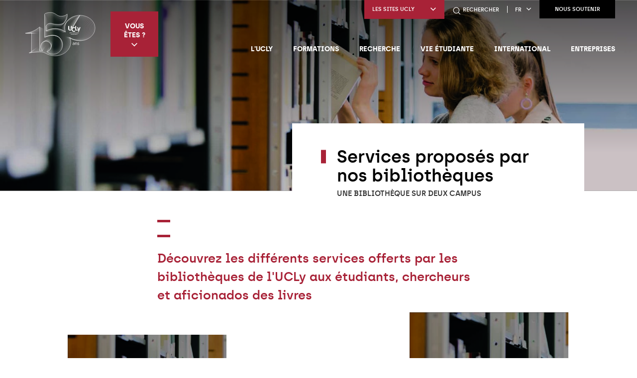

--- FILE ---
content_type: text/html; charset=UTF-8
request_url: https://www.ucly.fr/vie-etudiante/services-aux-etudiants/bibliotheque/nos-services/
body_size: 21531
content:
<!DOCTYPE html>
<html lang="fr-FR">

<head>
    <meta charset="UTF-8" />
    <meta name="viewport" content="width=device-width" />
    <title>Les services proposés par nos bibliothèques - UCLy</title>
<link rel="preload" as="font" href="https://www.ucly.fr/wp-content/themes/ucly/assets/fonts/archia-bold.woff" crossorigin>
<link rel="preload" as="font" href="https://www.ucly.fr/wp-content/themes/ucly/assets/fonts/archia-light.woff" crossorigin>
<link rel="preload" as="font" href="https://www.ucly.fr/wp-content/themes/ucly/assets/fonts/archia-medium.woff" crossorigin>
<link rel="preload" as="font" href="https://www.ucly.fr/wp-content/themes/ucly/assets/fonts/archia-regular.woff" crossorigin>
<link rel="preload" as="font" href="https://www.ucly.fr/wp-content/themes/ucly/assets/fonts/archia-semibold.woff" crossorigin>

    <meta name='robots' content='index, follow, max-image-preview:large, max-snippet:-1, max-video-preview:-1' />
	<style>img:is([sizes="auto" i], [sizes^="auto," i]) { contain-intrinsic-size: 3000px 1500px }</style>
	<link rel="alternate" hreflang="fr" href="https://www.ucly.fr/vie-etudiante/services-aux-etudiants/bibliotheque/nos-services/" />
<link rel="alternate" hreflang="x-default" href="https://www.ucly.fr/vie-etudiante/services-aux-etudiants/bibliotheque/nos-services/" />

	<!-- This site is optimized with the Yoast SEO plugin v24.1 - https://yoast.com/wordpress/plugins/seo/ -->
	<meta name="description" content="Découvrez les services proposés par nos bibliothèques de l&#039;UCLy, que ce soit consulter un livre, utiliser le prêt entre bibliothèques ou poser une question." />
	<link rel="canonical" href="https://www.ucly.fr/vie-etudiante/services-aux-etudiants/bibliotheque/nos-services/" />
	<meta property="og:locale" content="fr_FR" />
	<meta property="og:type" content="article" />
	<meta property="og:title" content="Les services proposés par nos bibliothèques - UCLy" />
	<meta property="og:description" content="Découvrez les services proposés par nos bibliothèques de l&#039;UCLy, que ce soit consulter un livre, utiliser le prêt entre bibliothèques ou poser une question." />
	<meta property="og:url" content="https://www.ucly.fr/vie-etudiante/services-aux-etudiants/bibliotheque/nos-services/" />
	<meta property="og:site_name" content="UCLy" />
	<meta property="article:modified_time" content="2019-12-16T10:17:18+00:00" />
	<meta property="og:image" content="https://www.ucly.fr/wp-content/uploads/2019/11/header-ucly-faculte-de-philosophie.jpg" />
	<meta property="og:image:width" content="1920" />
	<meta property="og:image:height" content="575" />
	<meta property="og:image:type" content="image/jpeg" />
	<meta name="twitter:card" content="summary_large_image" />
	<script type="application/ld+json" class="yoast-schema-graph">{"@context":"https://schema.org","@graph":[{"@type":"WebPage","@id":"https://www.ucly.fr/vie-etudiante/services-aux-etudiants/bibliotheque/nos-services/","url":"https://www.ucly.fr/vie-etudiante/services-aux-etudiants/bibliotheque/nos-services/","name":"Les services proposés par nos bibliothèques - UCLy","isPartOf":{"@id":"https://www.ucly.fr/#website"},"primaryImageOfPage":{"@id":"https://www.ucly.fr/vie-etudiante/services-aux-etudiants/bibliotheque/nos-services/#primaryimage"},"image":{"@id":"https://www.ucly.fr/vie-etudiante/services-aux-etudiants/bibliotheque/nos-services/#primaryimage"},"thumbnailUrl":"https://www.ucly.fr/wp-content/uploads/2019/11/header-ucly-faculte-de-philosophie.jpg","datePublished":"2019-11-14T14:33:14+00:00","dateModified":"2019-12-16T10:17:18+00:00","description":"Découvrez les services proposés par nos bibliothèques de l'UCLy, que ce soit consulter un livre, utiliser le prêt entre bibliothèques ou poser une question.","breadcrumb":{"@id":"https://www.ucly.fr/vie-etudiante/services-aux-etudiants/bibliotheque/nos-services/#breadcrumb"},"inLanguage":"fr-FR","potentialAction":[{"@type":"ReadAction","target":["https://www.ucly.fr/vie-etudiante/services-aux-etudiants/bibliotheque/nos-services/"]}]},{"@type":"ImageObject","inLanguage":"fr-FR","@id":"https://www.ucly.fr/vie-etudiante/services-aux-etudiants/bibliotheque/nos-services/#primaryimage","url":"https://www.ucly.fr/wp-content/uploads/2019/11/header-ucly-faculte-de-philosophie.jpg","contentUrl":"https://www.ucly.fr/wp-content/uploads/2019/11/header-ucly-faculte-de-philosophie.jpg","width":1920,"height":575,"caption":"étudier la philosophie à Lyon"},{"@type":"BreadcrumbList","@id":"https://www.ucly.fr/vie-etudiante/services-aux-etudiants/bibliotheque/nos-services/#breadcrumb","itemListElement":[{"@type":"ListItem","position":1,"name":"Accueil","item":"https://www.ucly.fr/"},{"@type":"ListItem","position":2,"name":"Vie étudiante","item":"https://www.ucly.fr/vie-etudiante/"},{"@type":"ListItem","position":3,"name":"Services aux étudiants","item":"https://www.ucly.fr/vie-etudiante/services-aux-etudiants/"},{"@type":"ListItem","position":4,"name":"Bibliothèque universitaire","item":"https://www.ucly.fr/vie-etudiante/services-aux-etudiants/bibliotheque/"},{"@type":"ListItem","position":5,"name":"Services proposés par nos bibliothèques"}]},{"@type":"WebSite","@id":"https://www.ucly.fr/#website","url":"https://www.ucly.fr/","name":"UCLy","description":"Un site utilisant WordPress","publisher":{"@id":"https://www.ucly.fr/#organization"},"potentialAction":[{"@type":"SearchAction","target":{"@type":"EntryPoint","urlTemplate":"https://www.ucly.fr/?s={search_term_string}"},"query-input":{"@type":"PropertyValueSpecification","valueRequired":true,"valueName":"search_term_string"}}],"inLanguage":"fr-FR"},{"@type":"Organization","@id":"https://www.ucly.fr/#organization","name":"UCLy","url":"https://www.ucly.fr/","logo":{"@type":"ImageObject","inLanguage":"fr-FR","@id":"https://www.ucly.fr/#/schema/logo/image/","url":"https://www.ucly.fr/wp-content/uploads/2025/06/logo-150ans-blanc.svg","contentUrl":"https://www.ucly.fr/wp-content/uploads/2025/06/logo-150ans-blanc.svg","caption":"UCLy"},"image":{"@id":"https://www.ucly.fr/#/schema/logo/image/"}}]}</script>
	<!-- / Yoast SEO plugin. -->



<link rel='stylesheet' id='formidable-css' href='https://www.ucly.fr/wp-admin/admin-ajax.php?action=frmpro_css&#038;ver=16913' type='text/css' media='all' />
<link rel='stylesheet' id='daterangepicker-css-css' href='https://www.ucly.fr/wp-content/themes/ucly/assets/css/daterangepicker.min.css?ver=0.14.4' type='text/css' media='all' />
<link data-minify="1" rel='stylesheet' id='openlayers-css-css' href='https://www.ucly.fr/wp-content/cache/min/1/wp-content/themes/ucly/assets/css/ol.css?ver=1764840080' type='text/css' media='all' />
<link rel='stylesheet' id='glightbox-css-css' href='https://www.ucly.fr/wp-content/themes/ucly/assets/css/glightbox.min.css?ver=3.0.7' type='text/css' media='all' />
<link data-minify="1" rel='stylesheet' id='style-css' href='https://www.ucly.fr/wp-content/cache/min/1/wp-content/themes/ucly/style.css?ver=1764840081' type='text/css' media='all' />
<link data-minify="1" rel='stylesheet' id='hack-css-css' href='https://www.ucly.fr/wp-content/cache/min/1/wp-content/themes/ucly/assets/css/hack.css?ver=1764840081' type='text/css' media='all' />
<link data-minify="1" rel='stylesheet' id='history-css-css' href='https://www.ucly.fr/wp-content/cache/min/1/wp-content/themes/ucly/assets/css/history.css?ver=1764840081' type='text/css' media='all' />
<style id='wp-emoji-styles-inline-css' type='text/css'>

	img.wp-smiley, img.emoji {
		display: inline !important;
		border: none !important;
		box-shadow: none !important;
		height: 1em !important;
		width: 1em !important;
		margin: 0 0.07em !important;
		vertical-align: -0.1em !important;
		background: none !important;
		padding: 0 !important;
	}
</style>
<link rel='stylesheet' id='wp-block-library-css' href='https://www.ucly.fr/wp-includes/css/dist/block-library/style.min.css?ver=6.7.1' type='text/css' media='all' />
<style id='global-styles-inline-css' type='text/css'>
:root{--wp--preset--aspect-ratio--square: 1;--wp--preset--aspect-ratio--4-3: 4/3;--wp--preset--aspect-ratio--3-4: 3/4;--wp--preset--aspect-ratio--3-2: 3/2;--wp--preset--aspect-ratio--2-3: 2/3;--wp--preset--aspect-ratio--16-9: 16/9;--wp--preset--aspect-ratio--9-16: 9/16;--wp--preset--color--black: #000000;--wp--preset--color--cyan-bluish-gray: #abb8c3;--wp--preset--color--white: #ffffff;--wp--preset--color--pale-pink: #f78da7;--wp--preset--color--vivid-red: #cf2e2e;--wp--preset--color--luminous-vivid-orange: #ff6900;--wp--preset--color--luminous-vivid-amber: #fcb900;--wp--preset--color--light-green-cyan: #7bdcb5;--wp--preset--color--vivid-green-cyan: #00d084;--wp--preset--color--pale-cyan-blue: #8ed1fc;--wp--preset--color--vivid-cyan-blue: #0693e3;--wp--preset--color--vivid-purple: #9b51e0;--wp--preset--gradient--vivid-cyan-blue-to-vivid-purple: linear-gradient(135deg,rgba(6,147,227,1) 0%,rgb(155,81,224) 100%);--wp--preset--gradient--light-green-cyan-to-vivid-green-cyan: linear-gradient(135deg,rgb(122,220,180) 0%,rgb(0,208,130) 100%);--wp--preset--gradient--luminous-vivid-amber-to-luminous-vivid-orange: linear-gradient(135deg,rgba(252,185,0,1) 0%,rgba(255,105,0,1) 100%);--wp--preset--gradient--luminous-vivid-orange-to-vivid-red: linear-gradient(135deg,rgba(255,105,0,1) 0%,rgb(207,46,46) 100%);--wp--preset--gradient--very-light-gray-to-cyan-bluish-gray: linear-gradient(135deg,rgb(238,238,238) 0%,rgb(169,184,195) 100%);--wp--preset--gradient--cool-to-warm-spectrum: linear-gradient(135deg,rgb(74,234,220) 0%,rgb(151,120,209) 20%,rgb(207,42,186) 40%,rgb(238,44,130) 60%,rgb(251,105,98) 80%,rgb(254,248,76) 100%);--wp--preset--gradient--blush-light-purple: linear-gradient(135deg,rgb(255,206,236) 0%,rgb(152,150,240) 100%);--wp--preset--gradient--blush-bordeaux: linear-gradient(135deg,rgb(254,205,165) 0%,rgb(254,45,45) 50%,rgb(107,0,62) 100%);--wp--preset--gradient--luminous-dusk: linear-gradient(135deg,rgb(255,203,112) 0%,rgb(199,81,192) 50%,rgb(65,88,208) 100%);--wp--preset--gradient--pale-ocean: linear-gradient(135deg,rgb(255,245,203) 0%,rgb(182,227,212) 50%,rgb(51,167,181) 100%);--wp--preset--gradient--electric-grass: linear-gradient(135deg,rgb(202,248,128) 0%,rgb(113,206,126) 100%);--wp--preset--gradient--midnight: linear-gradient(135deg,rgb(2,3,129) 0%,rgb(40,116,252) 100%);--wp--preset--font-size--small: 13px;--wp--preset--font-size--medium: 20px;--wp--preset--font-size--large: 36px;--wp--preset--font-size--x-large: 42px;--wp--preset--font-family--inter: "Inter", sans-serif;--wp--preset--font-family--cardo: Cardo;--wp--preset--spacing--20: 0.44rem;--wp--preset--spacing--30: 0.67rem;--wp--preset--spacing--40: 1rem;--wp--preset--spacing--50: 1.5rem;--wp--preset--spacing--60: 2.25rem;--wp--preset--spacing--70: 3.38rem;--wp--preset--spacing--80: 5.06rem;--wp--preset--shadow--natural: 6px 6px 9px rgba(0, 0, 0, 0.2);--wp--preset--shadow--deep: 12px 12px 50px rgba(0, 0, 0, 0.4);--wp--preset--shadow--sharp: 6px 6px 0px rgba(0, 0, 0, 0.2);--wp--preset--shadow--outlined: 6px 6px 0px -3px rgba(255, 255, 255, 1), 6px 6px rgba(0, 0, 0, 1);--wp--preset--shadow--crisp: 6px 6px 0px rgba(0, 0, 0, 1);}:where(body) { margin: 0; }.wp-site-blocks > .alignleft { float: left; margin-right: 2em; }.wp-site-blocks > .alignright { float: right; margin-left: 2em; }.wp-site-blocks > .aligncenter { justify-content: center; margin-left: auto; margin-right: auto; }:where(.is-layout-flex){gap: 0.5em;}:where(.is-layout-grid){gap: 0.5em;}.is-layout-flow > .alignleft{float: left;margin-inline-start: 0;margin-inline-end: 2em;}.is-layout-flow > .alignright{float: right;margin-inline-start: 2em;margin-inline-end: 0;}.is-layout-flow > .aligncenter{margin-left: auto !important;margin-right: auto !important;}.is-layout-constrained > .alignleft{float: left;margin-inline-start: 0;margin-inline-end: 2em;}.is-layout-constrained > .alignright{float: right;margin-inline-start: 2em;margin-inline-end: 0;}.is-layout-constrained > .aligncenter{margin-left: auto !important;margin-right: auto !important;}.is-layout-constrained > :where(:not(.alignleft):not(.alignright):not(.alignfull)){margin-left: auto !important;margin-right: auto !important;}body .is-layout-flex{display: flex;}.is-layout-flex{flex-wrap: wrap;align-items: center;}.is-layout-flex > :is(*, div){margin: 0;}body .is-layout-grid{display: grid;}.is-layout-grid > :is(*, div){margin: 0;}body{padding-top: 0px;padding-right: 0px;padding-bottom: 0px;padding-left: 0px;}a:where(:not(.wp-element-button)){text-decoration: underline;}:root :where(.wp-element-button, .wp-block-button__link){background-color: #32373c;border-width: 0;color: #fff;font-family: inherit;font-size: inherit;line-height: inherit;padding: calc(0.667em + 2px) calc(1.333em + 2px);text-decoration: none;}.has-black-color{color: var(--wp--preset--color--black) !important;}.has-cyan-bluish-gray-color{color: var(--wp--preset--color--cyan-bluish-gray) !important;}.has-white-color{color: var(--wp--preset--color--white) !important;}.has-pale-pink-color{color: var(--wp--preset--color--pale-pink) !important;}.has-vivid-red-color{color: var(--wp--preset--color--vivid-red) !important;}.has-luminous-vivid-orange-color{color: var(--wp--preset--color--luminous-vivid-orange) !important;}.has-luminous-vivid-amber-color{color: var(--wp--preset--color--luminous-vivid-amber) !important;}.has-light-green-cyan-color{color: var(--wp--preset--color--light-green-cyan) !important;}.has-vivid-green-cyan-color{color: var(--wp--preset--color--vivid-green-cyan) !important;}.has-pale-cyan-blue-color{color: var(--wp--preset--color--pale-cyan-blue) !important;}.has-vivid-cyan-blue-color{color: var(--wp--preset--color--vivid-cyan-blue) !important;}.has-vivid-purple-color{color: var(--wp--preset--color--vivid-purple) !important;}.has-black-background-color{background-color: var(--wp--preset--color--black) !important;}.has-cyan-bluish-gray-background-color{background-color: var(--wp--preset--color--cyan-bluish-gray) !important;}.has-white-background-color{background-color: var(--wp--preset--color--white) !important;}.has-pale-pink-background-color{background-color: var(--wp--preset--color--pale-pink) !important;}.has-vivid-red-background-color{background-color: var(--wp--preset--color--vivid-red) !important;}.has-luminous-vivid-orange-background-color{background-color: var(--wp--preset--color--luminous-vivid-orange) !important;}.has-luminous-vivid-amber-background-color{background-color: var(--wp--preset--color--luminous-vivid-amber) !important;}.has-light-green-cyan-background-color{background-color: var(--wp--preset--color--light-green-cyan) !important;}.has-vivid-green-cyan-background-color{background-color: var(--wp--preset--color--vivid-green-cyan) !important;}.has-pale-cyan-blue-background-color{background-color: var(--wp--preset--color--pale-cyan-blue) !important;}.has-vivid-cyan-blue-background-color{background-color: var(--wp--preset--color--vivid-cyan-blue) !important;}.has-vivid-purple-background-color{background-color: var(--wp--preset--color--vivid-purple) !important;}.has-black-border-color{border-color: var(--wp--preset--color--black) !important;}.has-cyan-bluish-gray-border-color{border-color: var(--wp--preset--color--cyan-bluish-gray) !important;}.has-white-border-color{border-color: var(--wp--preset--color--white) !important;}.has-pale-pink-border-color{border-color: var(--wp--preset--color--pale-pink) !important;}.has-vivid-red-border-color{border-color: var(--wp--preset--color--vivid-red) !important;}.has-luminous-vivid-orange-border-color{border-color: var(--wp--preset--color--luminous-vivid-orange) !important;}.has-luminous-vivid-amber-border-color{border-color: var(--wp--preset--color--luminous-vivid-amber) !important;}.has-light-green-cyan-border-color{border-color: var(--wp--preset--color--light-green-cyan) !important;}.has-vivid-green-cyan-border-color{border-color: var(--wp--preset--color--vivid-green-cyan) !important;}.has-pale-cyan-blue-border-color{border-color: var(--wp--preset--color--pale-cyan-blue) !important;}.has-vivid-cyan-blue-border-color{border-color: var(--wp--preset--color--vivid-cyan-blue) !important;}.has-vivid-purple-border-color{border-color: var(--wp--preset--color--vivid-purple) !important;}.has-vivid-cyan-blue-to-vivid-purple-gradient-background{background: var(--wp--preset--gradient--vivid-cyan-blue-to-vivid-purple) !important;}.has-light-green-cyan-to-vivid-green-cyan-gradient-background{background: var(--wp--preset--gradient--light-green-cyan-to-vivid-green-cyan) !important;}.has-luminous-vivid-amber-to-luminous-vivid-orange-gradient-background{background: var(--wp--preset--gradient--luminous-vivid-amber-to-luminous-vivid-orange) !important;}.has-luminous-vivid-orange-to-vivid-red-gradient-background{background: var(--wp--preset--gradient--luminous-vivid-orange-to-vivid-red) !important;}.has-very-light-gray-to-cyan-bluish-gray-gradient-background{background: var(--wp--preset--gradient--very-light-gray-to-cyan-bluish-gray) !important;}.has-cool-to-warm-spectrum-gradient-background{background: var(--wp--preset--gradient--cool-to-warm-spectrum) !important;}.has-blush-light-purple-gradient-background{background: var(--wp--preset--gradient--blush-light-purple) !important;}.has-blush-bordeaux-gradient-background{background: var(--wp--preset--gradient--blush-bordeaux) !important;}.has-luminous-dusk-gradient-background{background: var(--wp--preset--gradient--luminous-dusk) !important;}.has-pale-ocean-gradient-background{background: var(--wp--preset--gradient--pale-ocean) !important;}.has-electric-grass-gradient-background{background: var(--wp--preset--gradient--electric-grass) !important;}.has-midnight-gradient-background{background: var(--wp--preset--gradient--midnight) !important;}.has-small-font-size{font-size: var(--wp--preset--font-size--small) !important;}.has-medium-font-size{font-size: var(--wp--preset--font-size--medium) !important;}.has-large-font-size{font-size: var(--wp--preset--font-size--large) !important;}.has-x-large-font-size{font-size: var(--wp--preset--font-size--x-large) !important;}.has-inter-font-family{font-family: var(--wp--preset--font-family--inter) !important;}.has-cardo-font-family{font-family: var(--wp--preset--font-family--cardo) !important;}
:where(.wp-block-post-template.is-layout-flex){gap: 1.25em;}:where(.wp-block-post-template.is-layout-grid){gap: 1.25em;}
:where(.wp-block-columns.is-layout-flex){gap: 2em;}:where(.wp-block-columns.is-layout-grid){gap: 2em;}
:root :where(.wp-block-pullquote){font-size: 1.5em;line-height: 1.6;}
</style>
<link data-minify="1" rel='stylesheet' id='wpml-blocks-css' href='https://www.ucly.fr/wp-content/cache/min/1/wp-content/plugins/sitepress-multilingual-cms/dist/css/blocks/styles.css?ver=1764840081' type='text/css' media='all' />
<style id='woocommerce-inline-inline-css' type='text/css'>
.woocommerce form .form-row .required { visibility: visible; }
</style>
<link data-minify="1" rel='stylesheet' id='hulahoop-css-css' href='https://www.ucly.fr/wp-content/cache/min/1/wp-content/themes/ucly/assets/dist/hulahoop.css?ver=1764840081' type='text/css' media='all' />
<style id='rocket-lazyload-inline-css' type='text/css'>
.rll-youtube-player{position:relative;padding-bottom:56.23%;height:0;overflow:hidden;max-width:100%;}.rll-youtube-player:focus-within{outline: 2px solid currentColor;outline-offset: 5px;}.rll-youtube-player iframe{position:absolute;top:0;left:0;width:100%;height:100%;z-index:100;background:0 0}.rll-youtube-player img{bottom:0;display:block;left:0;margin:auto;max-width:100%;width:100%;position:absolute;right:0;top:0;border:none;height:auto;-webkit-transition:.4s all;-moz-transition:.4s all;transition:.4s all}.rll-youtube-player img:hover{-webkit-filter:brightness(75%)}.rll-youtube-player .play{height:100%;width:100%;left:0;top:0;position:absolute;background:url(https://www.ucly.fr/wp-content/plugins/wp-rocket/assets/img/youtube.png) no-repeat center;background-color: transparent !important;cursor:pointer;border:none;}
</style>
<script type="text/javascript" src="https://www.ucly.fr/wp-includes/js/jquery/jquery.min.js?ver=3.7.1" id="jquery-core-js" data-rocket-defer defer></script>


<script type="text/javascript" id="wc-add-to-cart-js-extra">
/* <![CDATA[ */
var wc_add_to_cart_params = {"ajax_url":"\/wp-admin\/admin-ajax.php","wc_ajax_url":"\/?wc-ajax=%%endpoint%%","i18n_view_cart":"Voir le panier","cart_url":"https:\/\/www.ucly.fr\/panier\/","is_cart":"","cart_redirect_after_add":"no"};
/* ]]> */
</script>


<script type="text/javascript" id="woocommerce-js-extra">
/* <![CDATA[ */
var woocommerce_params = {"ajax_url":"\/wp-admin\/admin-ajax.php","wc_ajax_url":"\/?wc-ajax=%%endpoint%%"};
/* ]]> */
</script>

<link rel="https://api.w.org/" href="https://www.ucly.fr/wp-json/" /><link rel="alternate" title="JSON" type="application/json" href="https://www.ucly.fr/wp-json/wp/v2/pages/3916" /><link rel="EditURI" type="application/rsd+xml" title="RSD" href="https://www.ucly.fr/xmlrpc.php?rsd" />
<link rel='shortlink' href='https://www.ucly.fr/?p=3916' />
<link rel="alternate" title="oEmbed (JSON)" type="application/json+oembed" href="https://www.ucly.fr/wp-json/oembed/1.0/embed?url=https%3A%2F%2Fwww.ucly.fr%2Fvie-etudiante%2Fservices-aux-etudiants%2Fbibliotheque%2Fnos-services%2F" />
<link rel="alternate" title="oEmbed (XML)" type="text/xml+oembed" href="https://www.ucly.fr/wp-json/oembed/1.0/embed?url=https%3A%2F%2Fwww.ucly.fr%2Fvie-etudiante%2Fservices-aux-etudiants%2Fbibliotheque%2Fnos-services%2F&#038;format=xml" />
<meta name="generator" content="WPML ver:4.6.9 stt:3,12;" />
		<!-- Google Tag Manager -->
		<script>
			(function (w, d, s, l, i) {
				w[l] = w[l] || []; w[l].push({
					'gtm.start': new Date().getTime(), event: 'gtm.js'
				});
				var f = d.getElementsByTagName(s)[0], j = d.createElement(s), dl = l != 'dataLayer' ? '&l=' + l : ''; j.async = true; j.src =
					'https://www.googletagmanager.com/gtm.js?id=' + i + dl; f.parentNode.insertBefore(j, f);
			})(window, document, 'script', 'dataLayer', 'GTM-NJ5QZS9');
		</script>
		<!-- End Google Tag Manager -->
	
	<noscript><style>.woocommerce-product-gallery{ opacity: 1 !important; }</style></noscript>
	<style class='wp-fonts-local' type='text/css'>
@font-face{font-family:Inter;font-style:normal;font-weight:300 900;font-display:fallback;src:url('https://www.ucly.fr/wp-content/plugins/woocommerce/assets/fonts/Inter-VariableFont_slnt,wght.woff2') format('woff2');font-stretch:normal;}
@font-face{font-family:Cardo;font-style:normal;font-weight:400;font-display:fallback;src:url('https://www.ucly.fr/wp-content/plugins/woocommerce/assets/fonts/cardo_normal_400.woff2') format('woff2');}
</style>
<link rel="icon" href="https://www.ucly.fr/wp-content/uploads/2019/12/cropped-fav-icon-ucly-32x32.png" sizes="32x32" />
<link rel="icon" href="https://www.ucly.fr/wp-content/uploads/2019/12/cropped-fav-icon-ucly-192x192.png" sizes="192x192" />
<link rel="apple-touch-icon" href="https://www.ucly.fr/wp-content/uploads/2019/12/cropped-fav-icon-ucly-180x180.png" />
<meta name="msapplication-TileImage" content="https://www.ucly.fr/wp-content/uploads/2019/12/cropped-fav-icon-ucly-270x270.png" />
		<style type="text/css" id="wp-custom-css">
			.page-header-image:after{
	z-index: 0;
}
.wp-block-media-text .wp-block-media-text__content p{
	  color: #565a5f;
    font-size: .9375rem;
    line-height: 1.7;
    margin-bottom: 1.2rem;
    margin-top: 1.2rem;
    text-align: justify;
}
.frm_button_submit{
	background-color: #a82237 !important;
}
body.page-template-model-candidature .frm_submit {
	margin-bottom: 10rem;
}

.frmsvg.frm-svg-icon{
	width: 18px;
	height: 18px;
}

.frm_dropzone .dz-message{
	min-height: 60px;
	line-height: 60px;
	border-radius: 100px !important;
}
.frm_dropzone .dz-message .frm_upload_text{
	top: 50% !important;
	transform: translateY(-50%);
}
.frm_dropzone .dz-message .frm-svg-icon{
	position: absolute;
	top: 50%;
	right: 20px;
	transform: translateY(-50%);
}
		</style>
		<noscript><style id="rocket-lazyload-nojs-css">.rll-youtube-player, [data-lazy-src]{display:none !important;}</style></noscript>
    
    <noscript>
        <link rel="stylesheet" id="style-css" href="https://www.ucly.fr/wp-content/themes/ucly/assets/css/noscript.css" type="text/css" media="all">
    </noscript>
<meta name="generator" content="WP Rocket 3.17.4" data-wpr-features="wpr_defer_js wpr_minify_concatenate_js wpr_preload_fonts wpr_lazyload_images wpr_lazyload_iframes wpr_minify_css wpr_preload_links" /></head>


<body class="page-template-default page page-id-3916 page-parent page-child parent-pageid-1099 wp-custom-logo theme-ucly woocommerce-no-js">

    <!--  -->

    
    <div data-rocket-location-hash="2561e04eb76d99762135a24139aa86f0" class="p-relative">

                    <header data-rocket-location-hash="7da78fce5c69c5c673798fb8978799dd" class="site-header js-header-fixe" role="banner">

                
                <div data-rocket-location-hash="50f333e79aca60729749c3146a6cf3b1" class="row site-header-inner">
                    <div class="column shrink site-header-left">

                        
                        
                            <a href="https://www.ucly.fr/" title="UCLy" rel="home" class="logo-link">
                                <img src="data:image/svg+xml,%3Csvg%20xmlns='http://www.w3.org/2000/svg'%20viewBox='0%200%200%200'%3E%3C/svg%3E" class="logo" alt="UCLy" data-lazy-src="https://www.ucly.fr/wp-content/uploads/2025/06/logo-150ans-blanc.svg"><noscript><img src="https://www.ucly.fr/wp-content/uploads/2025/06/logo-150ans-blanc.svg" class="logo" alt="UCLy"></noscript>
                            </a>

                        
                                                    <div class="site-header-profil">
                                <button type="button" class="site-header-profil-menu-button js-open-box-header">Vous êtes ?<span class="icon-select"></span></button>
                                <div class="site-header-profil-menu js-box-header">
                                    <ul class="menu profil-menu"><li id="menu-item-149036" class="menu-item menu-item-type-post_type menu-item-object-page"><a href="https://www.ucly.fr/vous-etes/candidat/" class="menu-link">Étudiant</a></li>
<li id="menu-item-149037" class="menu-item menu-item-type-post_type menu-item-object-page"><a href="https://www.ucly.fr/vous-etes/parent/" class="menu-link">Parent</a></li>
<li id="menu-item-149038" class="menu-item menu-item-type-post_type menu-item-object-page"><a href="https://www.ucly.fr/alumni/" class="menu-link">Alumni</a></li>
<li id="menu-item-151332" class="menu-item menu-item-type-post_type menu-item-object-page"><a href="https://www.ucly.fr/presentation-de-luniversite-au-sein-de-votre-lycee-ou-de-votre-etablissement-denseignement-superieur/" class="menu-link">Lycée</a></li>
<li id="menu-item-149039" class="menu-item menu-item-type-custom menu-item-object-custom"><a href="https://www.ucly.fr/uclyexpert/" class="menu-link">Professionnel</a></li>
<li id="menu-item-149040" class="menu-item menu-item-type-custom menu-item-object-custom"><a href="https://www.ucly.fr/uclyexpert/" class="menu-link">Entreprise</a></li>
</ul>                                </div>
                            </div>
                                            </div>

                    <div class="column expand site-header-right">

                        <div class="site-header-buttons">

                            
                                <div class="site-header-website">

                                    <button type="button" class="site-header-website-title js-open-box-header">Les sites UCLy<span class="icon-select"></span></button>

                                    <ul class="site-header-website-list js-box-header">

                                        
                                            <li class="site-header-website-item">
                                                <a href="https://chaireunesco.ucly.fr/" title="Chaire UNESCO" target="_blank" class="site-header-website-link">Chaire UNESCO</a>
                                            </li>

                                        
                                            <li class="site-header-website-item">
                                                <a href="https://chairevulnerabilites.ucly.fr/" title="Chaire vulnérabilités" target="_blank" class="site-header-website-link">Chaire vulnérabilités</a>
                                            </li>

                                        
                                            <li class="site-header-website-item">
                                                <a href="https://www.esdes.fr" title="ESDES" target="_blank" class="site-header-website-link">ESDES</a>
                                            </li>

                                        
                                            <li class="site-header-website-item">
                                                <a href="https://www.esqese.fr" title="ESQESE" target="_blank" class="site-header-website-link">ESQESE</a>
                                            </li>

                                        
                                            <li class="site-header-website-item">
                                                <a href="https://www.estbb.fr" title="ESTBB" target="_blank" class="site-header-website-link">ESTBB</a>
                                            </li>

                                        
                                            <li class="site-header-website-item">
                                                <a href="https://www.estri.fr" title="ESTRI" target="_blank" class="site-header-website-link">ESTRI</a>
                                            </li>

                                        
                                            <li class="site-header-website-item">
                                                <a href="https://www.iftlm.fr" title="IFTLM" target="_blank" class="site-header-website-link">IFTLM</a>
                                            </li>

                                        
                                            <li class="site-header-website-item">
                                                <a href="https://www.ilcf.net" title="ILCF" target="_blank" class="site-header-website-link">ILCF</a>
                                            </li>

                                        
                                            <li class="site-header-website-item">
                                                <a href="https://journees.ucly.fr/" title="Les Journées de l'UCLy" target="_blank" class="site-header-website-link">Les Journées de l'UCLy</a>
                                            </li>

                                        
                                            <li class="site-header-website-item">
                                                <a href="https://www.maisondesetudiantslyon.fr" title="Maison Des Étudiants" target="_blank" class="site-header-website-link">Maison Des Étudiants</a>
                                            </li>

                                        
                                            <li class="site-header-website-item">
                                                <a href="https://univa.ucly.fr" title="UNIVA" target="_blank" class="site-header-website-link">UNIVA</a>
                                            </li>

                                        
                                            <li class="site-header-website-item">
                                                <a href="https://fetedelascience.ucly.fr" title="Fête de la Science" target="_blank" class="site-header-website-link">Fête de la Science</a>
                                            </li>

                                        
                                            <li class="site-header-website-item">
                                                <a href="https://unisphere.ucly.fr/" title="Webradio Unisphère " target="_blank" class="site-header-website-link">Webradio Unisphère </a>
                                            </li>

                                        
                                    </ul>

                                </div>

                            
                                                                <a href="tel:04 72 32 50 12" title="Contactez-nous" class="site-header-phone show-for-small-only">
                                        <span class="icon-phone"></span>
                                    </a>
                            
                                                            <button type="button" class="site-header-search" data-open="search-form">
                                    <span class="icon-search"></span>
                                    <span class="hide-for-small-only">Rechercher</span>
                                </button>
                                <div class="reveal full reveal-search" id="search-form" data-reveal data-animation-in="fade-in fast" data-animation-out="fade-out fast">
                                    <div class="reveal-search-content">
                                        <form method="get" id="searchform" action="https://www.ucly.fr/">
  <p class="reveal-search-title">Faire votre recherche</p>

  <div class="row collapse">
    <div class="column small-12 medium-shrink">
      <input class="reveal-search-field" type="text" name="s" id="s" placeholder="votre recherche..." />
    </div>
    <div class="column small-12 medium-shrink">
      <button type="submit" class="button dark reveal-search-button">Trouvez</button>
    </div>
  </div>
</form>
                                    </div>
                                    <button class="close-button" data-close aria-label="Close modal" type="button">
                                        <span class="icon-remove"></span>
                                    </button>
                                </div>
                            
                                                            <div class="site-header-lang js-lang-choice">
                                                                            <button type="button" class="site-header-lang-current js-open-box-header">fr<span class="icon-select"></span></button>

                                        <div class="site-header-lang-choice js-box-header">
                                            
<div class="wpml-ls-statics-shortcode_actions wpml-ls wpml-ls-legacy-list-horizontal">
	<ul><li class="wpml-ls-slot-shortcode_actions wpml-ls-item wpml-ls-item-fr wpml-ls-current-language wpml-ls-first-item wpml-ls-item-legacy-list-horizontal">
				<a href="https://www.ucly.fr/vie-etudiante/services-aux-etudiants/bibliotheque/nos-services/" class="wpml-ls-link">
                    <span class="wpml-ls-native">Français</span></a>
			</li><li class="wpml-ls-slot-shortcode_actions wpml-ls-item wpml-ls-item-en wpml-ls-last-item wpml-ls-item-legacy-list-horizontal">
				<a href="https://www.ucly.fr/en/" class="wpml-ls-link">
                    <span class="wpml-ls-native" lang="en">English</span><span class="wpml-ls-display"><span class="wpml-ls-bracket"> (</span>Anglais<span class="wpml-ls-bracket">)</span></span></a>
			</li></ul>
</div>
                                        </div>
                                                                    </div>
                            
                            
                                <a href="https://www.ucly.fr/uclyexpert/nous-soutenir-ucly/" title="Nous soutenir" target="_blank" class="button dark site-header-link-page">Nous soutenir </a>
                            
                        </div>

                                                    <button type="button" class="button primary menu-button hide-for-xlarge js-open-menu">
                                <span class="menu-button-icon"></span>
                                <span class="hide-for-small-only">Menu</span>
                            </button>
                            <button type="button" class="menu-button-close hide-for-xlarge js-close-menu">
                                <span class="icon-remove"></span>
                            </button>
                            <button type="button" class="site-header-back js-close-box-header">
                                <span class="icon-arrow-previous"></span>
                                Retour                            </button>
                            <nav id="site-navigation" class="site-navigation js-menu with-profil" role="navigation">
                                <ul class="menu site-menu"><li id="menu-item-186599" class="menu-item menu-item-type-post_type menu-item-object-page menu-item-has-children"><a href="https://www.ucly.fr/l-ucly/linstitution/a-propos-ucly/" class="menu-link">L'UCLy</a><ul class='sub-menu has-text'>
<span class="level-one-title">L'UCLy</span><li class="level-one-text"><p>Retrouvez-nous sur plusieurs salons à Lyon, Annecy et partout en France ou lors de nos <strong>Journées Portes Ouvertes</strong></p>
<a href="https://www.ucly.fr/nos-portes-ouvertes-et-rendez-vous/" title="Nos Portes Ouvertes et rendez-vous" class="button primary">Nos Portes Ouvertes et rendez-vous</a></li><li class="sub-menu-masonry"><ul class="js-menu-masonry"><li class="grid-sizer"></li>	<li id="menu-item-172041" class="menu-item menu-item-type-post_type menu-item-object-page menu-item-has-children"><a href="https://www.ucly.fr/l-ucly/linstitution/" class="menu-link">L'institution</a>	<ul class='sub-menu'>
		<li id="menu-item-172042" class="menu-item menu-item-type-post_type menu-item-object-page"><a href="https://www.ucly.fr/l-ucly/linstitution/notre-histoire/" class="menu-link">Notre histoire</a></li>
		<li id="menu-item-172043" class="menu-item menu-item-type-post_type menu-item-object-page"><a href="https://www.ucly.fr/l-ucly/linstitution/a-propos-ucly/" class="menu-link">À propos de l'UCLy</a></li>
		<li id="menu-item-172044" class="menu-item menu-item-type-post_type menu-item-object-page"><a href="https://www.ucly.fr/gouvernance/" class="menu-link">Gouvernance</a></li>
		<li id="menu-item-172045" class="menu-item menu-item-type-post_type menu-item-object-page"><a href="https://www.ucly.fr/l-ucly/linstitution/nos-atouts/" class="menu-link">Nos atouts</a></li>
		<li id="menu-item-172046" class="menu-item menu-item-type-post_type menu-item-object-page"><a href="https://www.ucly.fr/l-ucly/linstitution/pedagogie/" class="menu-link">Notre pédagogie</a></li>
		<li id="menu-item-172047" class="menu-item menu-item-type-post_type menu-item-object-page"><a href="https://www.ucly.fr/l-ucly/linstitution/centre-officiel-dexamen/" class="menu-link">Centre officiel d'examens</a></li>
		<li id="menu-item-172048" class="menu-item menu-item-type-post_type menu-item-object-page"><a href="https://www.ucly.fr/l-ucly/linstitution/nos-partenaires/" class="menu-link">Nos réseaux et partenaires</a></li>
		<li id="menu-item-197533" class="menu-item menu-item-type-post_type menu-item-object-page"><a href="https://www.ucly.fr/uclyexpert/engager-avec-ucly/cercle-des-mecenes/" class="menu-link">Cercle des mécènes</a></li>
		<li id="menu-item-390288" class="menu-item menu-item-type-post_type menu-item-object-page"><a href="https://www.ucly.fr/maison-de-la-recherche-et-de-l-entreprise/" class="menu-link">Maison de la Recherche et de l'Entreprise</a></li>
	</ul>
</li>
	<li id="menu-item-172049" class="menu-item menu-item-type-post_type menu-item-object-page menu-item-has-children"><a href="https://www.ucly.fr/l-ucly/nos-ecoles/" class="menu-link">Nos 6 pôles facultaires</a>	<ul class='sub-menu'>
		<li id="menu-item-172050" class="menu-item menu-item-type-post_type menu-item-object-cpt_pole"><a href="https://www.ucly.fr/nos-poles/sciences-juridiques-politiques-sociales/" class="menu-link">Sciences Juridiques, Politiques et Sociales</a></li>
		<li id="menu-item-172194" class="menu-item menu-item-type-custom menu-item-object-custom"><a href="https://www.ucly.fr/nos-poles/sciences-economiques-et-management/" class="menu-link">Sciences Économiques et Management</a></li>
		<li id="menu-item-172052" class="menu-item menu-item-type-post_type menu-item-object-cpt_pole"><a href="https://www.ucly.fr/nos-poles/philosophie-psychologie-education/" class="menu-link">Philosophie, Psychologie et Éducation</a></li>
		<li id="menu-item-172053" class="menu-item menu-item-type-post_type menu-item-object-cpt_pole"><a href="https://www.ucly.fr/nos-poles/theologie-et-sciences-religieuses/" class="menu-link">Théologie et Sciences Religieuses</a></li>
		<li id="menu-item-172054" class="menu-item menu-item-type-post_type menu-item-object-cpt_pole"><a href="https://www.ucly.fr/nos-poles/lettres-et-langues/" class="menu-link">Lettres et Langues</a></li>
		<li id="menu-item-172055" class="menu-item menu-item-type-post_type menu-item-object-cpt_pole"><a href="https://www.ucly.fr/nos-poles/sciences/" class="menu-link">Sciences et Santé</a></li>
	</ul>
</li>
	<li id="menu-item-172058" class="menu-item menu-item-type-post_type menu-item-object-page menu-item-has-children"><a href="https://www.ucly.fr/l-ucly/linstitution/mission-culture/" class="menu-link">La culture à l'UCLy</a>	<ul class='sub-menu'>
		<li id="menu-item-390473" class="menu-item menu-item-type-post_type menu-item-object-page"><a href="https://www.ucly.fr/la-mission-culture/la-mission-culture-a-lucly/" class="menu-link">La Mission Culture à l'UCLy</a></li>
		<li id="menu-item-390476" class="menu-item menu-item-type-post_type menu-item-object-page"><a href="https://www.ucly.fr/la-mission-culture/agenda-culturel/" class="menu-link">L'agenda culturel</a></li>
		<li id="menu-item-390480" class="menu-item menu-item-type-post_type menu-item-object-page"><a href="https://www.ucly.fr/la-mission-culture/notre-offre-culturelle-etudiante-ucly/" class="menu-link">Notre offre culturelle étudiante à l'UCLy</a></li>
	</ul>
</li>
	<li id="menu-item-374733" class="menu-item menu-item-type-post_type menu-item-object-page menu-item-has-children"><a href="https://www.ucly.fr/la-transition-socio-ecologique/" class="menu-link">La transition socio-écologique</a>	<ul class='sub-menu'>
		<li id="menu-item-374734" class="menu-item menu-item-type-post_type menu-item-object-page"><a href="https://www.ucly.fr/la-transition-socio-ecologique/notre-mission/" class="menu-link">Notre mission</a></li>
		<li id="menu-item-374735" class="menu-item menu-item-type-post_type menu-item-object-page"><a href="https://www.ucly.fr/la-transition-socio-ecologique/nos-engagements/" class="menu-link">Nos engagements</a></li>
		<li id="menu-item-374736" class="menu-item menu-item-type-post_type menu-item-object-page"><a href="https://www.ucly.fr/la-transition-socio-ecologique/nos-actions/" class="menu-link">Nos actions</a></li>
	</ul>
</li>
	<li id="menu-item-172059" class="menu-item menu-item-type-post_type menu-item-object-page menu-item-has-children"><a href="https://www.ucly.fr/l-ucly/nos-campus/" class="menu-link">Nos campus</a>	<ul class='sub-menu'>
		<li id="menu-item-172060" class="menu-item menu-item-type-post_type menu-item-object-page"><a href="https://www.ucly.fr/l-ucly/nos-campus/campus-carnot/" class="menu-link"><img src="data:image/svg+xml,%3Csvg%20xmlns='http://www.w3.org/2000/svg'%20viewBox='0%200%200%200'%3E%3C/svg%3E" class="attachment-nav_menu size-nav_menu" alt="Picto-campus-carnot-ucly" decoding="async" data-lazy-src="https://www.ucly.fr/wp-content/uploads/2019/11/picto-campus-carnot-ucly.svg" /><noscript><img src="https://www.ucly.fr/wp-content/uploads/2019/11/picto-campus-carnot-ucly.svg" class="attachment-nav_menu size-nav_menu" alt="Picto-campus-carnot-ucly" decoding="async" /></noscript>Campus Carnot</a></li>
		<li id="menu-item-172061" class="menu-item menu-item-type-post_type menu-item-object-page"><a href="https://www.ucly.fr/l-ucly/nos-campus/campus-st-paul/" class="menu-link"><img src="data:image/svg+xml,%3Csvg%20xmlns='http://www.w3.org/2000/svg'%20viewBox='0%200%200%200'%3E%3C/svg%3E" class="attachment-nav_menu size-nav_menu" alt="" decoding="async" data-lazy-src="https://www.ucly.fr/wp-content/uploads/2020/09/picto-campus-saint-paul-ucly.svg" /><noscript><img src="https://www.ucly.fr/wp-content/uploads/2020/09/picto-campus-saint-paul-ucly.svg" class="attachment-nav_menu size-nav_menu" alt="" decoding="async" /></noscript>Campus Saint-Paul</a></li>
		<li id="menu-item-234922" class="menu-item menu-item-type-post_type menu-item-object-page"><a href="https://www.ucly.fr/l-ucly/nos-campus/campus-annecy/" class="menu-link"><img src="data:image/svg+xml,%3Csvg%20xmlns='http://www.w3.org/2000/svg'%20viewBox='0%200%200%200'%3E%3C/svg%3E" class="attachment-nav_menu size-nav_menu" alt="Picto-campus-annecy-ucly" decoding="async" data-lazy-src="https://www.ucly.fr/wp-content/uploads/2019/11/picto-campus-annecy-ucly.svg" /><noscript><img src="https://www.ucly.fr/wp-content/uploads/2019/11/picto-campus-annecy-ucly.svg" class="attachment-nav_menu size-nav_menu" alt="Picto-campus-annecy-ucly" decoding="async" /></noscript>Campus d'Annecy</a></li>
	</ul>
</li>
	<li id="menu-item-172064" class="menu-item menu-item-type-custom menu-item-object-custom"><a href="https://bu.ucly.fr/" class="menu-link">Bibliothèque Universitaire</a></li>
	<li id="menu-item-172065" class="menu-item menu-item-type-post_type menu-item-object-page"><a href="https://www.ucly.fr/l-ucly/nos-actualites/" class="menu-link">Nos actualités</a></li>
	<li id="menu-item-254949" class="menu-item menu-item-type-post_type menu-item-object-page"><a href="https://www.ucly.fr/nos-offres-demploi/" class="menu-link">L'UCLy recrute</a></li>
	<li id="menu-item-172066" class="menu-item menu-item-type-post_type menu-item-object-page"><a href="https://www.ucly.fr/l-ucly/agenda/" class="menu-link">Agenda</a></li>
</ul></li></ul>
</li>
<li id="menu-item-172009" class="menu-item menu-item-type-post_type menu-item-object-page menu-item-has-children"><a href="https://www.ucly.fr/formations/" class="menu-link">Formations</a><ul class='sub-menu has-text'>
<span class="level-one-title">Formations</span><li class="level-one-text"><p>Lycéen(ne)s, étudiant(e)s, retrouvez toutes nos formations, les dates de nos portes ouvertes et les rendez-vous de l&rsquo;année.</p>
<a href="https://www.ucly.fr/telechargez-le-guide-des-formations-2025-2026/" title="Le guide des formations" class="button primary">Le guide des formations</a></li><li class="sub-menu-masonry"><ul class="js-menu-masonry"><li class="grid-sizer"></li>	<li id="menu-item-172010" class="menu-item menu-item-type-post_type menu-item-object-page"><a href="https://www.ucly.fr/formations/les-formations-de-lucly/toutes-nos-formations/" class="menu-link">Toutes les formations</a></li>
	<li id="menu-item-172015" class="menu-item menu-item-type-post_type menu-item-object-page menu-item-has-children"><a href="https://www.ucly.fr/l-ucly/nos-ecoles/" class="menu-link">Nos domaines d'études</a>	<ul class='sub-menu'>
		<li id="menu-item-172016" class="menu-item menu-item-type-custom menu-item-object-custom"><a href="https://www.ucly.fr/formations/les-formations-de-lucly/toutes-nos-formations/?studies=500" class="menu-link">Droit</a></li>
		<li id="menu-item-172017" class="menu-item menu-item-type-custom menu-item-object-custom"><a href="https://www.ucly.fr/formations/les-formations-de-lucly/toutes-nos-formations/?studies=510" class="menu-link">Commerce &#038; management</a></li>
		<li id="menu-item-172018" class="menu-item menu-item-type-custom menu-item-object-custom"><a href="https://www.ucly.fr/formations/les-formations-de-lucly/toutes-nos-formations/?studies=509" class="menu-link">Lettres, langues &#038; communication</a></li>
		<li id="menu-item-172019" class="menu-item menu-item-type-custom menu-item-object-custom"><a href="https://www.ucly.fr/formations/les-formations-de-lucly/toutes-nos-formations/?studies=504" class="menu-link">Psychologie</a></li>
		<li id="menu-item-172020" class="menu-item menu-item-type-custom menu-item-object-custom"><a href="https://www.ucly.fr/formations/les-formations-de-lucly/toutes-nos-formations/?studies=503" class="menu-link">Philosophie</a></li>
		<li id="menu-item-172021" class="menu-item menu-item-type-custom menu-item-object-custom"><a href="https://www.ucly.fr/formations/les-formations-de-lucly/toutes-nos-formations/?studies=546" class="menu-link">Sciences et santé</a></li>
		<li id="menu-item-419959" class="menu-item menu-item-type-custom menu-item-object-custom"><a href="https://www.ucly.fr/formations/les-formations-de-lucly/toutes-nos-formations/?accessibles=42&amp;studies=876" class="menu-link">Sciences Sociales</a></li>
		<li id="menu-item-172022" class="menu-item menu-item-type-custom menu-item-object-custom"><a href="https://www.ucly.fr/formations/les-formations-de-lucly/toutes-nos-formations/?studies=549" class="menu-link">Histoire</a></li>
		<li id="menu-item-172023" class="menu-item menu-item-type-custom menu-item-object-custom"><a href="https://www.ucly.fr/formations/les-formations-de-lucly/toutes-nos-formations/?studies=511" class="menu-link">Éducation</a></li>
		<li id="menu-item-172024" class="menu-item menu-item-type-custom menu-item-object-custom"><a href="https://www.ucly.fr/formations/les-formations-de-lucly/toutes-nos-formations/?studies=548" class="menu-link">Sciences politiques</a></li>
		<li id="menu-item-172025" class="menu-item menu-item-type-custom menu-item-object-custom"><a href="https://www.ucly.fr/formations/les-formations-de-lucly/toutes-nos-formations/?studies=501" class="menu-link">Tourisme</a></li>
		<li id="menu-item-172026" class="menu-item menu-item-type-custom menu-item-object-custom"><a href="https://www.ucly.fr/formations/les-formations-de-lucly/toutes-nos-formations/?studies=507" class="menu-link">Qualité, sécurité &#038; environnement</a></li>
		<li id="menu-item-172028" class="menu-item menu-item-type-custom menu-item-object-custom"><a href="https://www.ucly.fr/formations/les-formations-de-lucly/toutes-nos-formations/?studies=502" class="menu-link">Théologie &#038; sciences religieuses</a></li>
		<li id="menu-item-172029" class="menu-item menu-item-type-custom menu-item-object-custom"><a href="https://www.ucly.fr/formations/les-formations-de-lucly/toutes-nos-formations/?studies=547" class="menu-link">Français langue étrangère</a></li>
	</ul>
</li>
	<li id="menu-item-172030" class="menu-item menu-item-type-custom menu-item-object-custom"><a href="https://www.ucly.fr/formations/les-formations-de-lucly/toutes-nos-formations/?accessibles=41" class="menu-link">Formations en alternance</a></li>
	<li id="menu-item-186753" class="menu-item menu-item-type-post_type menu-item-object-page menu-item-has-children"><a href="https://www.ucly.fr/uclyexpert/formation-professionnelle-continue-lyon/" class="menu-link">Formation professionnelle continue : la clé pour une carrière réussie</a>	<ul class='sub-menu'>
		<li id="menu-item-322790" class="menu-item menu-item-type-post_type menu-item-object-page"><a href="https://www.ucly.fr/uclyexpert/formation-professionnelle-continue-lyon/" class="menu-link">Toutes nos formations pour les professionnels</a></li>
		<li id="menu-item-322791" class="menu-item menu-item-type-post_type menu-item-object-page"><a href="https://www.ucly.fr/formations-pour-cadres-et-dirigeants/" class="menu-link">Formations pour cadres et dirigeants d'entreprises</a></li>
		<li id="menu-item-322792" class="menu-item menu-item-type-post_type menu-item-object-page"><a href="https://www.ucly.fr/uclyexpert/formation-professionnelle-continue-lyon/votre-projet-infos-et-conseils/quel-financement-pour-mon-projet-de-formation-continue/" class="menu-link">Financer sa formation</a></li>
		<li id="menu-item-322793" class="menu-item menu-item-type-post_type menu-item-object-page"><a href="https://www.ucly.fr/uclyexpert/formation-professionnelle-continue-lyon/vae-ucly/" class="menu-link">Valider son expérience</a></li>
		<li id="menu-item-322794" class="menu-item menu-item-type-post_type menu-item-object-page"><a href="https://www.ucly.fr/uclyexpert/formation-professionnelle-continue-lyon/votre-projet-infos-et-conseils/" class="menu-link">Conseils et accompagnement</a></li>
	</ul>
</li>
	<li id="menu-item-172032" class="menu-item menu-item-type-post_type menu-item-object-page menu-item-has-children"><a href="https://www.ucly.fr/formations/formation-humaine/" class="menu-link">Formation Humaine</a>	<ul class='sub-menu'>
		<li id="menu-item-172033" class="menu-item menu-item-type-post_type menu-item-object-page"><a href="https://www.ucly.fr/formations/formation-humaine/departement-formation-humaine/diplome-universitaire-pareo/" class="menu-link">Diplôme universitaire PaRéO</a></li>
	</ul>
</li>
	<li id="menu-item-172034" class="menu-item menu-item-type-custom menu-item-object-custom"><a href="https://univa.ucly.fr/" class="menu-link">UNIVA</a></li>
	<li id="menu-item-172035" class="menu-item menu-item-type-post_type menu-item-object-page"><a href="https://www.ucly.fr/formations/capea-formation-accompagnement-enseignants/" class="menu-link">CAP'EA : formation pour les enseignants</a></li>
	<li id="menu-item-172036" class="menu-item menu-item-type-post_type menu-item-object-page"><a href="https://www.ucly.fr/formations/certification-pix/" class="menu-link">Formation à la certification PIX</a></li>
	<li id="menu-item-172037" class="menu-item menu-item-type-custom menu-item-object-custom"><a href="https://www.estri.fr/accueil/centre-examens-cambridge/" class="menu-link">Centre des examens d’anglais</a></li>
	<li id="menu-item-172195" class="menu-item menu-item-type-post_type menu-item-object-page"><a href="https://www.ucly.fr/international/accueil-des-etudiants-internationaux/admission-des-etudiants-etrangers/apprendre-le-francais/" class="menu-link">Apprendre le français</a></li>
	<li id="menu-item-172038" class="menu-item menu-item-type-post_type menu-item-object-page"><a href="https://www.ucly.fr/formations/theo-en-ligne/" class="menu-link">Théologie en ligne</a></li>
</ul></li></ul>
</li>
<li id="menu-item-172067" class="menu-item menu-item-type-post_type menu-item-object-page menu-item-has-children"><a href="https://www.ucly.fr/recherche/" class="menu-link">Recherche</a><ul class='sub-menu has-text'>
<span class="level-one-title">Recherche</span><li class="level-one-text"><p>Découvrez l&rsquo;Unité de Recherche de l&rsquo;UCLy, ses 8 groupes de recherche, le collège doctoral et les publications de nos chercheurs</p>
<p><img decoding="async" src="data:image/svg+xml,%3Csvg%20xmlns='http://www.w3.org/2000/svg'%20viewBox='0%200%200%200'%3E%3C/svg%3E" data-lazy-src="https://www.ucly.fr/wp-content/uploads/2023/11/embleme-rouge-sans-fond.png" /><noscript><img decoding="async" src="https://www.ucly.fr/wp-content/uploads/2023/11/embleme-rouge-sans-fond.png" /></noscript></p>
</li><li class="sub-menu-masonry"><ul class="js-menu-masonry"><li class="grid-sizer"></li>	<li id="menu-item-172068" class="menu-item menu-item-type-post_type menu-item-object-page menu-item-has-children"><a href="https://www.ucly.fr/recherche/unite-de-recherche-confluence-sciences-humanites/" class="menu-link">Unité de Recherche CONFLUENCE Sciences et Humanités (EA1598)</a>	<ul class='sub-menu'>
		<li id="menu-item-172069" class="menu-item menu-item-type-post_type menu-item-object-page"><a href="https://www.ucly.fr/recherche/unite-de-recherche-confluence-sciences-humanites/ur-confluence-sciences-humanites/" class="menu-link">Présentation de l'Unité de Recherche</a></li>
		<li id="menu-item-172196" class="menu-item menu-item-type-post_type menu-item-object-page"><a href="https://www.ucly.fr/recherche/unite-de-recherche-confluence-sciences-humanites/organisation-vie-unite-recherche/" class="menu-link">Gouvernance et organisation de l'Unité de Recherche</a></li>
		<li id="menu-item-277308" class="menu-item menu-item-type-post_type menu-item-object-page"><a href="https://www.ucly.fr/recherche/unite-de-recherche-confluence-sciences-humanites/engagements-recherche/" class="menu-link">Les engagements de la recherche</a></li>
		<li id="menu-item-414306" class="menu-item menu-item-type-post_type menu-item-object-page"><a href="https://www.ucly.fr/reglements-et-guide-de-lunite-de-recherche/" class="menu-link">Règlements et guide de l'Unité de Recherche</a></li>
		<li id="menu-item-390289" class="menu-item menu-item-type-post_type menu-item-object-page"><a href="https://www.ucly.fr/maison-de-la-recherche-et-de-l-entreprise/" class="menu-link">Maison de la Recherche et de l'Entreprise</a></li>
	</ul>
</li>
	<li id="menu-item-172071" class="menu-item menu-item-type-post_type menu-item-object-page menu-item-has-children"><a href="https://www.ucly.fr/recherche/les-enseignants-chercheurs/" class="menu-link">Découvrir les membres de l'Unité de recherche</a>	<ul class='sub-menu'>
		<li id="menu-item-172072" class="menu-item menu-item-type-post_type menu-item-object-page"><a href="https://www.ucly.fr/recherche/les-enseignants-chercheurs/enseignants-chercheurs/" class="menu-link">Enseignants-chercheurs permanents</a></li>
		<li id="menu-item-172074" class="menu-item menu-item-type-post_type menu-item-object-page"><a href="https://www.ucly.fr/recherche/les-enseignants-chercheurs/les-chercheurs-associes/" class="menu-link">Enseignants-chercheurs associés</a></li>
		<li id="menu-item-172075" class="menu-item menu-item-type-post_type menu-item-object-page"><a href="https://www.ucly.fr/recherche/les-enseignants-chercheurs/les-chercheurs-temporaires/" class="menu-link">Enseignants-chercheurs temporaires</a></li>
		<li id="menu-item-172076" class="menu-item menu-item-type-post_type menu-item-object-page"><a href="https://www.ucly.fr/recherche/les-enseignants-chercheurs/nos-doctorants/" class="menu-link">Doctorants</a></li>
		<li id="menu-item-172073" class="menu-item menu-item-type-post_type menu-item-object-page"><a href="https://www.ucly.fr/recherche/les-enseignants-chercheurs/les-chercheurs-invites/" class="menu-link">Chercheurs invités</a></li>
		<li id="menu-item-172077" class="menu-item menu-item-type-post_type menu-item-object-page"><a href="https://www.ucly.fr/recherche/unite-de-recherche-confluence-sciences-humanites/lequipe-de-l-ur/" class="menu-link">Équipe en appui à la recherche</a></li>
	</ul>
</li>
	<li id="menu-item-172078" class="menu-item menu-item-type-post_type menu-item-object-page menu-item-has-children"><a href="https://www.ucly.fr/recherche/groupes-de-recherche/" class="menu-link">Nos 8 groupes de recherche</a>	<ul class='sub-menu'>
		<li id="menu-item-172079" class="menu-item menu-item-type-post_type menu-item-object-page"><a href="https://www.ucly.fr/recherche/groupes-de-recherche/theologie-philosophie-sciences-religieuses/" class="menu-link">Théologie, philosophie et sciences religieuses en contexte contemporain</a></li>
		<li id="menu-item-172080" class="menu-item menu-item-type-post_type menu-item-object-page"><a href="https://www.ucly.fr/recherche/groupes-de-recherche/bible-patristique-cultures-antiques/" class="menu-link">Bible, patristique et cultures antiques</a></li>
		<li id="menu-item-172081" class="menu-item menu-item-type-post_type menu-item-object-page"><a href="https://www.ucly.fr/recherche/groupes-de-recherche/cultures-langue-imaginaires/" class="menu-link">Culture(s), langue, imaginaires</a></li>
		<li id="menu-item-172082" class="menu-item menu-item-type-post_type menu-item-object-page"><a href="https://www.ucly.fr/recherche/groupes-de-recherche/personne-accompagnement-education/" class="menu-link">Personne, accompagnement et éducation</a></li>
		<li id="menu-item-172083" class="menu-item menu-item-type-post_type menu-item-object-page"><a href="https://www.ucly.fr/recherche/groupes-de-recherche/ecologie-epistemologie-ethique/" class="menu-link">Écologie, épistémologie, éthique</a></li>
		<li id="menu-item-172084" class="menu-item menu-item-type-post_type menu-item-object-page"><a href="https://www.ucly.fr/recherche/groupes-de-recherche/etude-des-normes-dans-un-contexte-juridique-politique-social/" class="menu-link">Étude des normes en contexte juridique, politique et social</a></li>
		<li id="menu-item-172085" class="menu-item menu-item-type-post_type menu-item-object-page"><a href="https://www.ucly.fr/recherche/groupes-de-recherche/biotechnologies-sante-ethique/" class="menu-link">Biotechnologies, santé, éthique</a></li>
		<li id="menu-item-172086" class="menu-item menu-item-type-post_type menu-item-object-page"><a href="https://www.ucly.fr/recherche/groupes-de-recherche/sustainable-business-organizations-entreprises-organisations-durables/" class="menu-link">Sustainable business and organizations (Entreprises et organisations durables)</a></li>
	</ul>
</li>
	<li id="menu-item-172087" class="menu-item menu-item-type-post_type menu-item-object-page menu-item-has-children"><a href="https://www.ucly.fr/recherche/editions/" class="menu-link">Éditions de l'UR</a>	<ul class='sub-menu'>
		<li id="menu-item-172088" class="menu-item menu-item-type-post_type menu-item-object-page"><a href="https://www.ucly.fr/recherche/editions/revue-confluence/" class="menu-link">Revue CONFLUENCE : Sciences &#038; Humanités</a></li>
		<li id="menu-item-172089" class="menu-item menu-item-type-post_type menu-item-object-page"><a href="https://www.ucly.fr/recherche/editions/collection-science-histoire-philosophie/" class="menu-link">Collection chez Vrin "Science, Histoire et Philosophie"</a></li>
		<li id="menu-item-172090" class="menu-item menu-item-type-post_type menu-item-object-page"><a href="https://www.ucly.fr/recherche/editions/theophilyon/" class="menu-link">Théophilyon</a></li>
		<li id="menu-item-172091" class="menu-item menu-item-type-post_type menu-item-object-page"><a href="https://www.ucly.fr/recherche/editions/semiotique-et-bible/" class="menu-link">Sémiotique et Bible</a></li>
	</ul>
</li>
	<li id="menu-item-172092" class="menu-item menu-item-type-post_type menu-item-object-page menu-item-has-children"><a href="https://www.ucly.fr/recherche/college-doctoral/" class="menu-link">Collège Doctoral</a>	<ul class='sub-menu'>
		<li id="menu-item-172093" class="menu-item menu-item-type-post_type menu-item-object-page"><a href="https://www.ucly.fr/recherche/college-doctoral/presentation-du-college-doctoral/" class="menu-link">Présentation</a></li>
		<li id="menu-item-172094" class="menu-item menu-item-type-post_type menu-item-object-page"><a href="https://www.ucly.fr/recherche/college-doctoral/parcours-de-formation/" class="menu-link">Parcours de formation</a></li>
		<li id="menu-item-172095" class="menu-item menu-item-type-post_type menu-item-object-page"><a href="https://www.ucly.fr/recherche/college-doctoral/theses/" class="menu-link">Thèses soutenues et en préparation</a></li>
		<li id="menu-item-172096" class="menu-item menu-item-type-post_type menu-item-object-page"><a href="https://www.ucly.fr/recherche/college-doctoral/documents-ressources/" class="menu-link">Documents &#038; ressources</a></li>
	</ul>
</li>
	<li id="menu-item-177823" class="menu-item menu-item-type-post_type menu-item-object-page"><a href="https://www.ucly.fr/recherche/actualites/agenda-des-evenements-scientifiques/" class="menu-link">Agenda des manifestations scientifiques</a></li>
	<li id="menu-item-172097" class="menu-item menu-item-type-post_type menu-item-object-page menu-item-has-children"><a href="https://www.ucly.fr/recherche/institut-chaire-projets-recherche/" class="menu-link">Activités et projets de recherche</a>	<ul class='sub-menu'>
		<li id="menu-item-183217" class="menu-item menu-item-type-post_type menu-item-object-page"><a href="https://www.ucly.fr/recherche/institut-chaire-projets-recherche/projets-2020-2025/" class="menu-link">Projets 2025-2030</a></li>
		<li id="menu-item-172098" class="menu-item menu-item-type-post_type menu-item-object-page"><a href="https://www.ucly.fr/recherche/institut-chaire-projets-recherche/programmes-de-recherche/" class="menu-link">Programmes de recherche</a></li>
		<li id="menu-item-172099" class="menu-item menu-item-type-post_type menu-item-object-page"><a href="https://www.ucly.fr/recherche/institut-chaire-projets-recherche/institut-pierre-gardette/" class="menu-link">Institut Pierre Gardette</a></li>
	</ul>
</li>
	<li id="menu-item-177822" class="menu-item menu-item-type-post_type menu-item-object-page menu-item-has-children"><a href="https://www.ucly.fr/recherche/actualites/" class="menu-link">Actualités</a>	<ul class='sub-menu'>
		<li id="menu-item-249346" class="menu-item menu-item-type-custom menu-item-object-custom"><a href="https://www.ucly.fr/l-ucly/nos-actualites/?categories=231" class="menu-link">Actualités de la Recherche</a></li>
		<li id="menu-item-177825" class="menu-item menu-item-type-post_type menu-item-object-page"><a href="https://www.ucly.fr/publications-enseignants-chercheurs/" class="menu-link">Publications de nos enseignants chercheurs</a></li>
		<li id="menu-item-179629" class="menu-item menu-item-type-post_type menu-item-object-page"><a href="https://www.ucly.fr/recherche/actualites/podcasts-et-videos/" class="menu-link">Podcasts et vidéos</a></li>
	</ul>
</li>
</ul></li></ul>
</li>
<li id="menu-item-172100" class="menu-item menu-item-type-post_type menu-item-object-page current-page-ancestor menu-item-has-children"><a href="https://www.ucly.fr/vie-etudiante/" class="menu-link">Vie étudiante</a><ul class='sub-menu has-text'>
<span class="level-one-title">Vie étudiante</span><li class="level-one-text"><p>Une vie étudiante soutenue et animée par des associations, un environnement numérique de travail, des services dédiés&#8230; Logement, santé, égalité des chances, orientation&#8230;</p>
<p style="text-align: center"><strong><span style="color: #b70033"><a class="lien_interne" style="color: #b70033" href="https://view.genially.com/67604c7056a8cb47b3794ea8/interactive-content-schema-directeur-vie-etudiante" target="_blank" rel="noopener"><span class="button">Schéma directeur vie étudiante</span></a></span></strong></p>
<a href="https://www.youtube.com/watch?v=vHcFUDae4dI" title="Visionner la vidéo de la vie étudiante" class="button primary">Visionner la vidéo de la vie étudiante</a></li><li class="sub-menu-masonry"><ul class="js-menu-masonry"><li class="grid-sizer"></li>	<li id="menu-item-172101" class="menu-item menu-item-type-custom menu-item-object-custom"><a href="https://www.ucly.fr/l-ucly/agenda/" class="menu-link">Agenda UCLy</a></li>
	<li id="menu-item-172102" class="menu-item menu-item-type-post_type menu-item-object-page menu-item-has-children"><a href="https://www.ucly.fr/vie-etudiante/vie-pratique/" class="menu-link">Vie pratique</a>	<ul class='sub-menu'>
		<li id="menu-item-172104" class="menu-item menu-item-type-post_type menu-item-object-page"><a href="https://www.ucly.fr/vie-etudiante/vie-pratique/se-loger/" class="menu-link">Se loger</a></li>
		<li id="menu-item-172105" class="menu-item menu-item-type-post_type menu-item-object-page"><a href="https://www.ucly.fr/vie-etudiante/vie-pratique/financer-ses-etudes/" class="menu-link">Bourses pour financer ses études</a></li>
		<li id="menu-item-172106" class="menu-item menu-item-type-post_type menu-item-object-page"><a href="https://www.ucly.fr/vie-etudiante/vie-pratique/se-restaurer-crous/" class="menu-link">Se restaurer (CROUS)</a></li>
		<li id="menu-item-172198" class="menu-item menu-item-type-post_type menu-item-object-page"><a href="https://www.ucly.fr/vie-etudiante/vie-pratique/informations-administratives/" class="menu-link">Informations administratives &amp; CVEC</a></li>
	</ul>
</li>
	<li id="menu-item-172107" class="menu-item menu-item-type-post_type menu-item-object-page menu-item-has-children"><a href="https://www.ucly.fr/vie-etudiante/vie-associative/" class="menu-link">Vie associative</a>	<ul class='sub-menu'>
		<li id="menu-item-172108" class="menu-item menu-item-type-post_type menu-item-object-page"><a href="https://www.ucly.fr/vie-etudiante/vie-associative/associations-des-etudiants-de-lucly/" class="menu-link">Associations d’étudiants de l’UCLy</a></li>
		<li id="menu-item-172109" class="menu-item menu-item-type-post_type menu-item-object-page"><a href="https://www.ucly.fr/vie-etudiante/vie-associative/le-sport-a-lucly/" class="menu-link">Sports</a></li>
		<li id="menu-item-172110" class="menu-item menu-item-type-post_type menu-item-object-page"><a href="https://www.ucly.fr/vie-etudiante/vie-associative/aumonerie-universitaire/" class="menu-link">Aumônerie universitaire</a></li>
		<li id="menu-item-172111" class="menu-item menu-item-type-post_type menu-item-object-page"><a href="https://www.ucly.fr/vie-etudiante/vie-associative/les-choeurs-de-ucly/" class="menu-link">Les Chœurs de l'UCLy</a></li>
	</ul>
</li>
	<li id="menu-item-172112" class="menu-item menu-item-type-post_type menu-item-object-page current-page-ancestor menu-item-has-children two-col"><a href="https://www.ucly.fr/vie-etudiante/services-aux-etudiants/" class="menu-link">Services aux étudiants</a>	<ul class='sub-menu'>
		<li id="menu-item-172113" class="menu-item menu-item-type-custom menu-item-object-custom"><a href="https://bu.ucly.fr/opac/.do" class="menu-link">Bibliothèque Universitaire</a></li>
		<li id="menu-item-250048" class="menu-item menu-item-type-post_type menu-item-object-page"><a href="https://www.ucly.fr/vie-etudiante/services-aux-etudiants/sportifs-de-haut-niveau-et-artistes/" class="menu-link">Être étudiant(e) et sportif de haut niveau (SHN)</a></li>
		<li id="menu-item-172114" class="menu-item menu-item-type-post_type menu-item-object-page"><a href="https://www.ucly.fr/vie-etudiante/vie-pratique/couverture-sociale/" class="menu-link">Couverture sociale étudiante</a></li>
		<li id="menu-item-368751" class="menu-item menu-item-type-post_type menu-item-object-page"><a href="https://www.ucly.fr/etre-etudiante-et-artiste-a-besoins-particuliers/" class="menu-link">Être étudiant(e) et Artiste à besoins particuliers</a></li>
		<li id="menu-item-172117" class="menu-item menu-item-type-post_type menu-item-object-page"><a href="https://www.ucly.fr/vie-etudiante/services-aux-etudiants/initiatives-solidaires-pour-les-etudiants/" class="menu-link">Épicerie solidaire universitaire</a></li>
		<li id="menu-item-172116" class="menu-item menu-item-type-post_type menu-item-object-page"><a href="https://www.ucly.fr/vie-etudiante/services-aux-etudiants/contacter-notre-chargee-de-mission-orientation-a-lucly/" class="menu-link">Service orientation</a></li>
		<li id="menu-item-172115" class="menu-item menu-item-type-post_type menu-item-object-page"><a href="https://www.ucly.fr/vie-etudiante/services-aux-etudiants/sante-handicap-pole-sante/" class="menu-link">Pôle Santé / Handicap</a></li>
		<li id="menu-item-172118" class="menu-item menu-item-type-post_type menu-item-object-page"><a href="https://www.ucly.fr/vie-etudiante/services-aux-etudiants/tout-savoir-sur-parcoursup/" class="menu-link">Tout savoir sur ParcourSup</a></li>
		<li id="menu-item-172120" class="menu-item menu-item-type-post_type menu-item-object-page"><a href="https://www.ucly.fr/vie-etudiante/services-aux-etudiants/service-social/" class="menu-link">Service social</a></li>
		<li id="menu-item-213037" class="menu-item menu-item-type-post_type menu-item-object-page"><a href="https://www.ucly.fr/procedure-complementaire/" class="menu-link">Procédure complémentaire Parcoursup</a></li>
		<li id="menu-item-172119" class="menu-item menu-item-type-post_type menu-item-object-page"><a href="https://www.ucly.fr/vie-etudiante/services-aux-etudiants/dispositif-lutte-vss/" class="menu-link">Dispositif de lutte contre le harcèlement, les violences sexistes et sexuelles</a></li>
		<li id="menu-item-274858" class="menu-item menu-item-type-post_type menu-item-object-post"><a href="https://www.ucly.fr/mon-master-comment-sy-retrouver/" class="menu-link">Mon Master : Comment s'y retrouver ?</a></li>
	</ul>
</li>
	<li id="menu-item-172121" class="menu-item menu-item-type-post_type menu-item-object-page"><a href="https://www.ucly.fr/vie-etudiante/espaces-et-lieux-de-vie-des-etudiants/" class="menu-link">Espaces et lieux de vie des étudiants</a></li>
	<li id="menu-item-183218" class="menu-item menu-item-type-post_type menu-item-object-page"><a href="https://www.ucly.fr/international/accueil-des-etudiants-internationaux/buddy-program/" class="menu-link">Parrainage des étudiants internationaux</a></li>
	<li id="menu-item-172123" class="menu-item menu-item-type-post_type menu-item-object-page"><a href="https://www.ucly.fr/vie-etudiante/vivre-a-lyon/" class="menu-link">Vivre à Lyon</a></li>
	<li id="menu-item-172124" class="menu-item menu-item-type-post_type menu-item-object-page"><a href="https://www.ucly.fr/vie-etudiante/vivre-a-annecy/" class="menu-link">Vivre à Annecy</a></li>
	<li id="menu-item-172125" class="menu-item menu-item-type-post_type menu-item-object-page"><a href="https://www.ucly.fr/vie-etudiante/entreprendre-ucly/" class="menu-link">Entreprendre à l'UCLy</a></li>
</ul></li></ul>
</li>
<li id="menu-item-172126" class="menu-item menu-item-type-post_type menu-item-object-page menu-item-has-children"><a href="https://www.ucly.fr/international/" class="menu-link">International</a><ul class='sub-menu has-text'>
<span class="level-one-title">International</span><li class="level-one-text"><p style="text-align: center"><strong><span class="ui-provider a b c d e f g h i j k l m n o p q r s t u v w x y z ab ac ae af ag ah ai aj ak" dir="ltr">Etudiants internationaux en France</span></strong><br />
<strong><span style="color: #b70033"><a class="lien_interne" style="color: #b70033" href="https://www.ucly.fr/2023-24_fr_guide-accueil-etudiants-internationaux/" target="_blank" rel="noopener"><span class="button">Guide d&rsquo;accueil des étudiants internationaux</span></a></span></strong><strong><span class="ui-provider a b c d e f g h i j k l m n o p q r s t u v w x y z ab ac ae af ag ah ai aj ak" dir="ltr">Partir à l&rsquo;international (études/stages)</span></strong><br />
<strong><span style="color: #b70033"><a class="lien_interne" style="color: #b70033" href="https://www.ucly.fr/guide_mobilite_sortant_24-25/" target="_blank" rel="noopener"><span class="button">Guide de la mobilité sortante</span></a></span></strong></p>
</li><li class="sub-menu-masonry"><ul class="js-menu-masonry"><li class="grid-sizer"></li>	<li id="menu-item-177350" class="menu-item menu-item-type-post_type menu-item-object-page menu-item-has-children"><a href="https://www.ucly.fr/international/le-service-des-relations-internationales/" class="menu-link">Le Service des Relations Internationales</a>	<ul class='sub-menu'>
		<li id="menu-item-177357" class="menu-item menu-item-type-post_type menu-item-object-page"><a href="https://www.ucly.fr/international/le-service-des-relations-internationales/presentation-et-missions/" class="menu-link">Présentation et missions</a></li>
		<li id="menu-item-387502" class="menu-item menu-item-type-post_type menu-item-object-page"><a href="https://www.ucly.fr/international/le-service-des-relations-internationales/label-bienvenue-en-france/" class="menu-link">Label Bienvenue en France</a></li>
		<li id="menu-item-387503" class="menu-item menu-item-type-post_type menu-item-object-page"><a href="https://www.ucly.fr/international/etudier-a-letranger/nos-partenaires-reseaux-universites/" class="menu-link">Nos partenaires, nos réseaux</a></li>
		<li id="menu-item-387508" class="menu-item menu-item-type-post_type menu-item-object-page"><a href="https://www.ucly.fr/international/le-service-des-relations-internationales/erasmus-days/" class="menu-link">Évènements</a></li>
		<li id="menu-item-387505" class="menu-item menu-item-type-post_type menu-item-object-page"><a href="https://www.ucly.fr/international/le-service-des-relations-internationales/fact-sheet/" class="menu-link">Fact sheet</a></li>
	</ul>
</li>
	<li id="menu-item-175578" class="menu-item menu-item-type-post_type menu-item-object-page menu-item-has-children"><a href="https://www.ucly.fr/international/accueil-des-etudiants-internationaux/" class="menu-link">Venir à l'UCLy</a>	<ul class='sub-menu'>
		<li id="menu-item-172133" class="menu-item menu-item-type-post_type menu-item-object-page"><a href="https://www.ucly.fr/international/accueil-des-etudiants-internationaux/admission-des-etudiants-etrangers/" class="menu-link">Etudier à l'UCLy</a></li>
		<li id="menu-item-387510" class="menu-item menu-item-type-custom menu-item-object-custom"><a href="https://www.ucly.fr/international/accueil-des-etudiants-internationaux/les-bourses-comment-beneficier-daides/" class="menu-link">Bourses</a></li>
		<li id="menu-item-387536" class="menu-item menu-item-type-custom menu-item-object-custom"><a href="https://www.ucly.fr/international/accueil-des-etudiants-internationaux/international-student-desk/" class="menu-link">Accompagnement des étudiants internationaux</a></li>
		<li id="menu-item-172147" class="menu-item menu-item-type-post_type menu-item-object-page"><a href="https://www.ucly.fr/international/accueil-des-etudiants-internationaux/pole-international/" class="menu-link">Activités pour les étudiants internationaux</a></li>
		<li id="menu-item-183216" class="menu-item menu-item-type-post_type menu-item-object-page"><a href="https://www.ucly.fr/international/accueil-des-etudiants-internationaux/buddy-program/" class="menu-link">Buddy Program</a></li>
		<li id="menu-item-172149" class="menu-item menu-item-type-post_type menu-item-object-page"><a href="https://www.ucly.fr/international/accueil-des-etudiants-internationaux/welcome-week/" class="menu-link">Welcome Days</a></li>
	</ul>
</li>
	<li id="menu-item-172127" class="menu-item menu-item-type-post_type menu-item-object-page menu-item-has-children"><a href="https://www.ucly.fr/international/etudier-a-letranger/" class="menu-link">Partir à l'international</a>	<ul class='sub-menu'>
		<li id="menu-item-172150" class="menu-item menu-item-type-post_type menu-item-object-page"><a href="https://www.ucly.fr/international/etudier-a-letranger/nos-partenaires-reseaux-universites/" class="menu-link">Nos partenaires, nos réseaux</a></li>
		<li id="menu-item-172128" class="menu-item menu-item-type-post_type menu-item-object-page"><a href="https://www.ucly.fr/international/etudier-a-letranger/type-mobilites/" class="menu-link">Types de mobilités possibles</a></li>
		<li id="menu-item-172130" class="menu-item menu-item-type-post_type menu-item-object-page"><a href="https://www.ucly.fr/international/etudier-a-letranger/financer-son-sejour-international/" class="menu-link">Financer sa mobilité à l'étranger</a></li>
		<li id="menu-item-172129" class="menu-item menu-item-type-post_type menu-item-object-page"><a href="https://www.ucly.fr/international/etudier-a-letranger/profillabelinternational/" class="menu-link">Label Profil International</a></li>
		<li id="menu-item-172164" class="menu-item menu-item-type-custom menu-item-object-custom"><a href="https://www.estri.fr/accueil/centre-examens-cambridge/" class="menu-link">Centre des examens d'Anglais</a></li>
		<li id="menu-item-172131" class="menu-item menu-item-type-post_type menu-item-object-page"><a href="https://www.ucly.fr/international/etudier-a-letranger/mobilite-du-personnel/" class="menu-link">Les mobilités du personnel</a></li>
	</ul>
</li>
</ul></li></ul>
</li>
<li id="menu-item-172165" class="menu-item menu-item-type-post_type menu-item-object-page menu-item-has-children"><a href="https://www.ucly.fr/uclyexpert/" class="menu-link">Entreprises</a><ul class='sub-menu has-text'>
<span class="level-one-title">Entreprises</span><li class="level-one-text"><p>Bienvenue à UCLy Expert, plateforme dédiée aux entreprises et professionnels !</p>
<p><img decoding="async" src="data:image/svg+xml,%3Csvg%20xmlns='http://www.w3.org/2000/svg'%20viewBox='0%200%20130%200'%3E%3C/svg%3E" alt="logo-ucly-expert" width="130" data-lazy-src="https://www.ucly.fr/wp-content/uploads/2019/11/logo-cmjn-ucly-expert.svg" /><noscript><img decoding="async" src="https://www.ucly.fr/wp-content/uploads/2019/11/logo-cmjn-ucly-expert.svg" alt="logo-ucly-expert" width="130" /></noscript></p>
<p style="text-align: center"><strong><span style="color: #b70033"><a class="lien_interne" style="color: #b70033" href="https://www.ucly.fr/uclyexpert/nous-soutenir-ucly/" target="_blank" rel="noopener"><span class="button">Nous soutenir</span></a></span></strong></p>
<p style="text-align: center"><strong><span style="color: #b70033"><a class="lien_interne" style="color: #b70033" href="https://www.ucly.fr/wp-content/uploads/2024/04/plaquette-fp-2024-2025.pdf" target="_blank" rel="noopener"><span class="button">Nos formations professionnelles continues</span></a></span></strong></p>
<p>&nbsp;</p>
</li><li class="sub-menu-masonry"><ul class="js-menu-masonry"><li class="grid-sizer"></li>	<li id="menu-item-172167" class="menu-item menu-item-type-post_type menu-item-object-page menu-item-has-children"><a href="https://www.ucly.fr/uclyexpert/" class="menu-link">UCLy Expert</a>	<ul class='sub-menu'>
		<li id="menu-item-172168" class="menu-item menu-item-type-post_type menu-item-object-page"><a href="https://www.ucly.fr/uclyexpert/ucly-expert/" class="menu-link">À propos d'UCLy Expert</a></li>
		<li id="menu-item-172170" class="menu-item menu-item-type-post_type menu-item-object-page"><a href="https://www.ucly.fr/uclyexpert/ucly-expert/contacter-ucly-expert/" class="menu-link">Nous contacter</a></li>
		<li id="menu-item-172171" class="menu-item menu-item-type-post_type menu-item-object-page"><a href="https://www.ucly.fr/uclyexpert/newsletter-ucly-expert/" class="menu-link">Abonnez-vous à la newsletter UCLy Expert !</a></li>
		<li id="menu-item-390290" class="menu-item menu-item-type-post_type menu-item-object-page"><a href="https://www.ucly.fr/maison-de-la-recherche-et-de-l-entreprise/" class="menu-link">Maison de la Recherche et de l'Entreprise</a></li>
	</ul>
</li>
	<li id="menu-item-172172" class="menu-item menu-item-type-post_type menu-item-object-page menu-item-has-children"><a href="https://www.ucly.fr/uclyexpert/services-ucly-expert/" class="menu-link">Nos services</a>	<ul class='sub-menu'>
		<li id="menu-item-172173" class="menu-item menu-item-type-post_type menu-item-object-page"><a href="https://www.ucly.fr/uclyexpert/services-ucly-expert/former-vos-collaborateurs/" class="menu-link">Former vos collaborateurs</a></li>
		<li id="menu-item-172174" class="menu-item menu-item-type-post_type menu-item-object-page"><a href="https://www.ucly.fr/uclyexpert/services-ucly-expert/programme-de-recherche-ucly/" class="menu-link">Contribuez à un programme de recherche</a></li>
		<li id="menu-item-172175" class="menu-item menu-item-type-post_type menu-item-object-page"><a href="https://www.ucly.fr/uclyexpert/services-ucly-expert/privatiser-espace-ucly-lyon/" class="menu-link">Organiser un événement sur nos campus</a></li>
		<li id="menu-item-172176" class="menu-item menu-item-type-post_type menu-item-object-page"><a href="https://www.ucly.fr/uclyexpert/services-ucly-expert/missions-etudiantes-ucly/" class="menu-link">Confier une mission à nos étudiants</a></li>
		<li id="menu-item-172177" class="menu-item menu-item-type-post_type menu-item-object-page"><a href="https://www.ucly.fr/uclyexpert/services-ucly-expert/recruter-un-diplome/" class="menu-link">Recruter un diplômé</a></li>
		<li id="menu-item-172178" class="menu-item menu-item-type-post_type menu-item-object-page"><a href="https://www.ucly.fr/uclyexpert/services-ucly-expert/accueillir-stagiaire-ou-alternant/" class="menu-link">Accueillir un alternant ou un stagiaire</a></li>
	</ul>
</li>
	<li id="menu-item-172179" class="menu-item menu-item-type-post_type menu-item-object-page menu-item-has-children"><a href="https://www.ucly.fr/uclyexpert/formation-professionnelle-continue-lyon/" class="menu-link">Formation professionnelle continue : la clé pour une carrière réussie</a>	<ul class='sub-menu'>
		<li id="menu-item-172181" class="menu-item menu-item-type-post_type menu-item-object-page"><a href="https://www.ucly.fr/uclyexpert/formation-professionnelle-continue-lyon/" class="menu-link">Toutes nos formations</a></li>
		<li id="menu-item-266533" class="menu-item menu-item-type-post_type menu-item-object-page"><a href="https://www.ucly.fr/formations-pour-cadres-et-dirigeants/" class="menu-link">Formations pour cadres et dirigeants d'entreprises</a></li>
		<li id="menu-item-172180" class="menu-item menu-item-type-post_type menu-item-object-page"><a href="https://www.ucly.fr/uclyexpert/formation-professionnelle-continue-lyon/votre-projet-infos-et-conseils/" class="menu-link">Formation professionnelle continue : conseils et accompagnement</a></li>
		<li id="menu-item-172182" class="menu-item menu-item-type-post_type menu-item-object-page"><a href="https://www.ucly.fr/uclyexpert/formation-professionnelle-continue-lyon/vae-ucly/" class="menu-link">Validation des Acquis de l'Expérience (VAE) à l'UCLy</a></li>
	</ul>
</li>
	<li id="menu-item-172183" class="menu-item menu-item-type-post_type menu-item-object-page menu-item-has-children"><a href="https://www.ucly.fr/uclyexpert/engager-avec-ucly/" class="menu-link">S'engager avec l'UCLy</a>	<ul class='sub-menu'>
		<li id="menu-item-190507" class="menu-item menu-item-type-post_type menu-item-object-page"><a href="https://www.ucly.fr/uclyexpert/engager-avec-ucly/cercle-des-mecenes/" class="menu-link">Cercle des mécènes</a></li>
		<li id="menu-item-172169" class="menu-item menu-item-type-post_type menu-item-object-page"><a href="https://www.ucly.fr/uclyexpert/ucly-expert/nos-partenaires-ucly/" class="menu-link">Nos autres partenaires</a></li>
		<li id="menu-item-172185" class="menu-item menu-item-type-post_type menu-item-object-page"><a href="https://www.ucly.fr/uclyexpert/engager-avec-ucly/taxe-apprentissage/" class="menu-link">Taxe d'apprentissage</a></li>
		<li id="menu-item-252691" class="menu-item menu-item-type-post_type menu-item-object-page"><a href="https://www.ucly.fr/uclyexpert/engager-avec-ucly/diner-de-gala-ledition-2025/" class="menu-link">[Dîner de Gala] L'édition 2026 - UCLy</a></li>
		<li id="menu-item-250717" class="menu-item menu-item-type-post_type menu-item-object-page"><a href="https://www.ucly.fr/uclyexpert/agenda-ucly-expert/campus-connect/" class="menu-link">CAMPUS Connect</a></li>
	</ul>
</li>
	<li id="menu-item-172188" class="menu-item menu-item-type-post_type menu-item-object-page menu-item-has-children"><a href="https://www.ucly.fr/uclyexpert/actualites-ucly-expert/" class="menu-link">Nos actualités</a>	<ul class='sub-menu'>
		<li id="menu-item-172360" class="menu-item menu-item-type-post_type menu-item-object-page"><a href="https://www.ucly.fr/uclyexpert/actualites-ucly-expert/" class="menu-link">Toutes nos actualités</a></li>
		<li id="menu-item-172189" class="menu-item menu-item-type-post_type menu-item-object-page"><a href="https://www.ucly.fr/paroles-d-experts/" class="menu-link">Paroles d'experts</a></li>
	</ul>
</li>
	<li id="menu-item-172190" class="menu-item menu-item-type-post_type menu-item-object-page menu-item-has-children"><a href="https://www.ucly.fr/uclyexpert/agenda-ucly-expert/" class="menu-link">Agenda</a>	<ul class='sub-menu'>
		<li id="menu-item-172191" class="menu-item menu-item-type-post_type menu-item-object-page"><a href="https://www.ucly.fr/uclyexpert/agenda-ucly-expert/" class="menu-link">Tout l'agenda</a></li>
		<li id="menu-item-172192" class="menu-item menu-item-type-post_type menu-item-object-page"><a href="https://www.ucly.fr/uclyexpert/agenda-ucly-expert/rdv-ucly-expert/" class="menu-link">Les RDV UCLy Expert</a></li>
	</ul>
</li>
	<li id="menu-item-172193" class="menu-item menu-item-type-post_type menu-item-object-page"><a href="https://www.ucly.fr/uclyexpert/temoignages-ucly-expert/" class="menu-link">Témoignages</a></li>
</ul></li></ul>
</li>
</ul>                            </nav>
                                            </div>
                </div>

            </header>
        
<section data-rocket-location-hash="e1f453712907e77a0fcced1a4cbd2b6b" class="main" role="main">

        <article data-rocket-location-hash="a0ea3cc6ecb08654bddfa972cb20600d" id="post-3916" class="page-basic">

              <div class="page-header">
                      <div class="page-header-image">
              <img width="1920" height="575" src="data:image/svg+xml,%3Csvg%20xmlns='http://www.w3.org/2000/svg'%20viewBox='0%200%201920%20575'%3E%3C/svg%3E" class="full-image wp-post-image" alt="étudier la philosophie à Lyon" decoding="async" fetchpriority="high" data-lazy-srcset="https://www.ucly.fr/wp-content/uploads/2019/11/header-ucly-faculte-de-philosophie.jpg 1920w, https://www.ucly.fr/wp-content/uploads/2019/11/header-ucly-faculte-de-philosophie-1536x460.jpg 1536w, https://www.ucly.fr/wp-content/uploads/2019/11/header-ucly-faculte-de-philosophie-467x140.jpg 467w" data-lazy-sizes="(max-width: 1920px) 100vw, 1920px" data-lazy-src="https://www.ucly.fr/wp-content/uploads/2019/11/header-ucly-faculte-de-philosophie.jpg" /><noscript><img width="1920" height="575" src="https://www.ucly.fr/wp-content/uploads/2019/11/header-ucly-faculte-de-philosophie.jpg" class="full-image wp-post-image" alt="étudier la philosophie à Lyon" decoding="async" fetchpriority="high" srcset="https://www.ucly.fr/wp-content/uploads/2019/11/header-ucly-faculte-de-philosophie.jpg 1920w, https://www.ucly.fr/wp-content/uploads/2019/11/header-ucly-faculte-de-philosophie-1536x460.jpg 1536w, https://www.ucly.fr/wp-content/uploads/2019/11/header-ucly-faculte-de-philosophie-467x140.jpg 467w" sizes="(max-width: 1920px) 100vw, 1920px" /></noscript>            </div>
                  </div>
      
      <div class="page-intro">
        <div class="row align-right collapse page-intro-row">
          <div class="column small-12 medium-10 large-6 page-intro-col">
            <h1 class="page-title">Services proposés par nos bibliothèques</h1>
            <p class="page-subtitle">Une bibliothèque sur deux campus</p>
            <div class="page-excerpt"></div>
          </div>
        </div>
      </div>

      <div class="page-main">

        <div class="row">
          <div class="column small-12">
            <div class="page-content js-fade-scroll">
              <div class="wp-block-cross-content js-fade-scroll">
    <p class="wp-block-cross-content-title">Découvrez les différents services offerts par les bibliothèques de l'UCLy aux étudiants, chercheurs et aficionados des livres</p>
            <div class="row wp-block-cross-content-row">
                                <div class="column small-12 medium-6 large-4 wp-block-cross-content-col">
                        <a class="wp-block-cross-content-top" href="https://www.ucly.fr/?page_id=3928" title="Emprunter, consulter un livre">
                            <span class="wp-block-cross-content-name">Emprunter, consulter un livre</span>
                            <span class="wp-block-cross-content-image"><img decoding="async" width="630" height="570" src="data:image/svg+xml,%3Csvg%20xmlns='http://www.w3.org/2000/svg'%20viewBox='0%200%20630%20570'%3E%3C/svg%3E" class=" wp-post-image" alt="étudier la philosophie à Lyon" data-lazy-src="https://www.ucly.fr/wp-content/uploads/2019/11/header-ucly-faculte-de-philosophie-630x570.jpg" /><noscript><img decoding="async" width="630" height="570" src="https://www.ucly.fr/wp-content/uploads/2019/11/header-ucly-faculte-de-philosophie-630x570.jpg" class=" wp-post-image" alt="étudier la philosophie à Lyon" /></noscript></span>
                            <span class="wp-block-cross-content-more">
                                <span class="icon-more"></span>
                            </span>
                        </a>
                        <div class="wp-block-cross-content-excerpt"></div>
                    </div>
                                                <div class="column small-12 medium-6 large-4 wp-block-cross-content-col">
                        <a class="wp-block-cross-content-top" href="https://www.ucly.fr/vie-etudiante/services-aux-etudiants/bibliotheque/nos-services/poser-une-question-bibliothecaire/" title="Poser une question à un(e) bibliothécaire / documentaliste">
                            <span class="wp-block-cross-content-name">Poser une question à un(e) bibliothécaire / documentaliste</span>
                            <span class="wp-block-cross-content-image"><img decoding="async" width="630" height="570" src="data:image/svg+xml,%3Csvg%20xmlns='http://www.w3.org/2000/svg'%20viewBox='0%200%20630%20570'%3E%3C/svg%3E" class=" wp-post-image" alt="étudier la philosophie à Lyon" data-lazy-src="https://www.ucly.fr/wp-content/uploads/2019/11/header-ucly-faculte-de-philosophie-630x570.jpg" /><noscript><img decoding="async" width="630" height="570" src="https://www.ucly.fr/wp-content/uploads/2019/11/header-ucly-faculte-de-philosophie-630x570.jpg" class=" wp-post-image" alt="étudier la philosophie à Lyon" /></noscript></span>
                            <span class="wp-block-cross-content-more">
                                <span class="icon-more"></span>
                            </span>
                        </a>
                        <div class="wp-block-cross-content-excerpt"></div>
                    </div>
                                                <div class="column small-12 medium-6 large-4 wp-block-cross-content-col">
                        <a class="wp-block-cross-content-top" href="https://www.ucly.fr/?page_id=3954" title="Le prêt entre bibliothèques">
                            <span class="wp-block-cross-content-name">Le prêt entre bibliothèques</span>
                            <span class="wp-block-cross-content-image"><img decoding="async" width="630" height="570" src="data:image/svg+xml,%3Csvg%20xmlns='http://www.w3.org/2000/svg'%20viewBox='0%200%20630%20570'%3E%3C/svg%3E" class=" wp-post-image" alt="étudier la philosophie à Lyon" data-lazy-src="https://www.ucly.fr/wp-content/uploads/2019/11/header-ucly-faculte-de-philosophie-630x570.jpg" /><noscript><img decoding="async" width="630" height="570" src="https://www.ucly.fr/wp-content/uploads/2019/11/header-ucly-faculte-de-philosophie-630x570.jpg" class=" wp-post-image" alt="étudier la philosophie à Lyon" /></noscript></span>
                            <span class="wp-block-cross-content-more">
                                <span class="icon-more"></span>
                            </span>
                        </a>
                        <div class="wp-block-cross-content-excerpt"></div>
                    </div>
                                    </div>
    </div><div class="wp-block-cross-content js-fade-scroll">
    <p class="wp-block-cross-content-title"></p>
            <div class="row wp-block-cross-content-row">
                                <div class="column small-12 medium-6 large-4 wp-block-cross-content-col">
                        <a class="wp-block-cross-content-top" href="https://www.ucly.fr/vie-etudiante/services-aux-etudiants/bibliotheque/" title="Bibliothèque universitaire">
                            <span class="wp-block-cross-content-name">Bibliothèque universitaire</span>
                            <span class="wp-block-cross-content-image"><img decoding="async" width="630" height="570" src="data:image/svg+xml,%3Csvg%20xmlns='http://www.w3.org/2000/svg'%20viewBox='0%200%20630%20570'%3E%3C/svg%3E" class=" wp-post-image" alt="étudier la philosophie à Lyon" data-lazy-src="https://www.ucly.fr/wp-content/uploads/2019/11/header-ucly-faculte-de-philosophie-630x570.jpg" /><noscript><img decoding="async" width="630" height="570" src="https://www.ucly.fr/wp-content/uploads/2019/11/header-ucly-faculte-de-philosophie-630x570.jpg" class=" wp-post-image" alt="étudier la philosophie à Lyon" /></noscript></span>
                            <span class="wp-block-cross-content-more">
                                <span class="icon-more"></span>
                            </span>
                        </a>
                        <div class="wp-block-cross-content-excerpt"></div>
                    </div>
                                    </div>
    </div>            </div>
          </div>
        </div>

      </div>

    </article>

  
  
</section>

      <footer class="site-footer" role="contentinfo">

          <div class="bread">
  <div class="row">
    <div class="column small-12 medium-4 large-5">
      <ul class="breadcrumbs" itemscope itemtype="http://schema.org/BreadcrumbList"><li class="breadcrumbs-item" itemprop="itemListElement" itemscope itemtype="http://schema.org/ListItem"><a href="https://www.ucly.fr" title="Accueil" class="breadcrumbs-link"  itemscope itemtype="https://schema.org/WebPage" itemprop="item" itemid="https://www.ucly.fr"><span itemprop="name">Accueil</span></a><meta itemprop="position" content="1" /></li><li class="breadcrumbs-item" itemprop="itemListElement" itemscope itemtype="http://schema.org/ListItem"><a href="https://www.ucly.fr/vie-etudiante/" title="Vie étudiante" class="breadcrumbs-link" itemscope itemtype="https://schema.org/WebPage" itemprop="item" itemid="https://www.ucly.fr/vie-etudiante/"><span itemprop="name">Vie étudiante</span></a><meta itemprop="position" content="2" /></li><li class="breadcrumbs-item" itemprop="itemListElement" itemscope itemtype="http://schema.org/ListItem"><a href="https://www.ucly.fr/vie-etudiante/services-aux-etudiants/" title="Services aux étudiants" class="breadcrumbs-link" itemscope itemtype="https://schema.org/WebPage" itemprop="item" itemid="https://www.ucly.fr/vie-etudiante/services-aux-etudiants/"><span itemprop="name">Services aux étudiants</span></a><meta itemprop="position" content="3" /></li><li class="breadcrumbs-item" itemprop="itemListElement" itemscope itemtype="http://schema.org/ListItem"><a href="https://www.ucly.fr/vie-etudiante/services-aux-etudiants/bibliotheque/" title="Bibliothèque universitaire" class="breadcrumbs-link" itemscope itemtype="https://schema.org/WebPage" itemprop="item" itemid="https://www.ucly.fr/vie-etudiante/services-aux-etudiants/bibliotheque/"><span itemprop="name">Bibliothèque universitaire</span></a><meta itemprop="position" content="4" /></li><li class="breadcrumbs-item current" itemprop="itemListElement" itemscope itemtype="http://schema.org/ListItem"><span itemprop="name">Services proposés par nos bibliothèques</span><meta itemprop="position" content="5" /></li></ul>    </div>
  </div>
</div>

          
              <div class="site-footer-social-title hide-for-small-only"><p><span class="text-color-primary">#</span>UCLy<br />
<!-- LightWidget --></p>
</div>

              <div class="site-footer-social">

                  <div class="row collapse site-footer-social-row">

                      <div class="column small-12">

                          <div class="site-footer-social-images hide-for-small-only">
                              
                                  

                                                        </div>

                                                        <div class="site-footer-social-links js-fade-scroll">

                                  <div class="site-footer-social-links-title">Suivez-nous</div>

                                  <div class="site-footer-social-links-list">
                                                                                <a href="https://www.instagram.com/ucly/?hl=fr" target="_blank" title="Instagram" class="site-footer-social-links-link">
                                              <img src="data:image/svg+xml,%3Csvg%20xmlns='http://www.w3.org/2000/svg'%20viewBox='0%200%200%200'%3E%3C/svg%3E" class="site-footer-social-links-image" alt="" decoding="async" data-lazy-src="https://www.ucly.fr/wp-content/uploads/2019/10/icon-instagram.svg" /><noscript><img src="https://www.ucly.fr/wp-content/uploads/2019/10/icon-instagram.svg" class="site-footer-social-links-image" alt="" decoding="async" /></noscript>                                          </a>
                                                                                <a href="https://www.tiktok.com/@ucly_universite?is_from_webapp=1&#038;sender_device=pc" target="_blank" title="TikTok" class="site-footer-social-links-link">
                                              <img width="25" height="25" src="data:image/svg+xml,%3Csvg%20xmlns='http://www.w3.org/2000/svg'%20viewBox='0%200%2025%2025'%3E%3C/svg%3E" class="site-footer-social-links-image" alt="" decoding="async" data-lazy-src="https://www.ucly.fr/wp-content/uploads/2025/02/logo-tikotk-site-footer.png" /><noscript><img width="25" height="25" src="https://www.ucly.fr/wp-content/uploads/2025/02/logo-tikotk-site-footer.png" class="site-footer-social-links-image" alt="" decoding="async" /></noscript>                                          </a>
                                                                                <a href="https://www.linkedin.com/school/catholic-university-of-lyon/" target="_blank" title="Linkedin" class="site-footer-social-links-link">
                                              <img src="data:image/svg+xml,%3Csvg%20xmlns='http://www.w3.org/2000/svg'%20viewBox='0%200%200%200'%3E%3C/svg%3E" class="site-footer-social-links-image" alt="logo de Linkedin" decoding="async" data-lazy-src="https://www.ucly.fr/wp-content/uploads/2019/12/linkedin.svg" /><noscript><img src="https://www.ucly.fr/wp-content/uploads/2019/12/linkedin.svg" class="site-footer-social-links-image" alt="logo de Linkedin" decoding="async" /></noscript>                                          </a>
                                                                                <a href="https://www.facebook.com/UCLyon/" target="_blank" title="Facebook" class="site-footer-social-links-link">
                                              <img src="data:image/svg+xml,%3Csvg%20xmlns='http://www.w3.org/2000/svg'%20viewBox='0%200%200%200'%3E%3C/svg%3E" class="site-footer-social-links-image" alt="" decoding="async" data-lazy-src="https://www.ucly.fr/wp-content/uploads/2019/10/icon-facebook.svg" /><noscript><img src="https://www.ucly.fr/wp-content/uploads/2019/10/icon-facebook.svg" class="site-footer-social-links-image" alt="" decoding="async" /></noscript>                                          </a>
                                                                                <a href="https://www.youtube.com/channel/UCFyOTQMZ3JCnJQATbixZp3g" target="_blank" title="Youtube" class="site-footer-social-links-link">
                                              <img src="data:image/svg+xml,%3Csvg%20xmlns='http://www.w3.org/2000/svg'%20viewBox='0%200%200%200'%3E%3C/svg%3E" class="site-footer-social-links-image" alt="logo de Youtube en svg" decoding="async" data-lazy-src="https://www.ucly.fr/wp-content/uploads/2019/12/youtube-1.svg" /><noscript><img src="https://www.ucly.fr/wp-content/uploads/2019/12/youtube-1.svg" class="site-footer-social-links-image" alt="logo de Youtube en svg" decoding="async" /></noscript>                                          </a>
                                                                                <a href="https://twitter.com/ucly?ref_src=twsrc%5Egoogle%7Ctwcamp%5Eserp%7Ctwgr%5Eauthor" target="_blank" title="X" class="site-footer-social-links-link">
                                              <img width="25" height="25" src="data:image/svg+xml,%3Csvg%20xmlns='http://www.w3.org/2000/svg'%20viewBox='0%200%2025%2025'%3E%3C/svg%3E" class="site-footer-social-links-image" alt="" decoding="async" data-lazy-src="https://www.ucly.fr/wp-content/uploads/2024/09/logo-x.jpg" /><noscript><img width="25" height="25" src="https://www.ucly.fr/wp-content/uploads/2024/09/logo-x.jpg" class="site-footer-social-links-image" alt="" decoding="async" /></noscript>                                          </a>
                                                                        </div>

                              </div>
                          
                      </div>

                  </div>

              </div>

          
          <div class="site-footer-bottom">
              <div class="row align-right site-footer-bottom-row">
                  <div class="column small-12 large-5 xxlarge-4 site-footer-bottom-left">
                      <div class="js-fade-scroll">
                                                    <img src="data:image/svg+xml,%3Csvg%20xmlns='http://www.w3.org/2000/svg'%20viewBox='0%200%200%200'%3E%3C/svg%3E" class="site-footer-logo hide-for-small-only" alt="UCLy" data-lazy-src="https://www.ucly.fr/wp-content/uploads/2025/06/logo-150ans-blanc.svg"><noscript><img src="https://www.ucly.fr/wp-content/uploads/2025/06/logo-150ans-blanc.svg" class="site-footer-logo hide-for-small-only" alt="UCLy"></noscript>

                          <p class="site-footer-contact-title hide-for-small-only">Contactez-nous</p>

                          
                                  <div class="site-footer-contact">
                                      <a href="tel:04 72 32 50 12" title="Contactez-nous" class="site-footer-contact-phone hide-for-small-only"><span class="icon-phone"></span>04 72 32 50 12</a>
                                      <a href="tel:04 72 32 50 12" title="Contactez-nous" class="button dark site-footer-contact-phone show-for-small-only"><span class="icon-phone"></span>Contactez-nous</a>
                                      <p class="site-footer-contact-hour">Lundi - Vendredi, 9h - 18h</p>
                                  </div>

                                                                        <div class="site-footer-campus">
                                                                                        <p class="site-footer-campus-name margin-0">Campus Saint-Paul</p>
                                              <p class="site-footer-campus-address">10, place des Archives - 69002 LYON<br />
Métro Perrache (ligne A)<br />
Tramways T2 et T1</p>
                                                                                        <p class="site-footer-campus-name margin-0">Campus Carnot</p>
                                              <p class="site-footer-campus-address">23, place Carnot - 69002 LYON<br />
Métro Perrache (ligne A)<br />
Tramways T2 et T1</p>
                                                                                        <p class="site-footer-campus-name margin-0">Campus Alpes Europe</p>
                                              <p class="site-footer-campus-address">25 rue de la Cité - 74000 ANNECY</p>
                                                                                </div>
                                  
                                                </div>
                  </div>

                  <div class="column small-12 large-6 xlarge-5 site-footer-bottom-right">
                      <div class="js-fade-scroll">
                                                            <div class="site-footer-newsletter">
                                      <p class="site-footer-newsletter-title">S'abonner à notre newsletter</p>
                                      <form method="get" action="https://www.ucly.fr/newsletter/" class="site-footer-newsletter-form">
                                          <input type="text" name="email" class="site-footer-newsletter-input" placeholder="Email ...">
                                          <button type="submit" class="site-footer-newsletter-submit">ok</button>
                                      </form>
                                  </div>
                          
                                                          <a href="https://bu.ucly.fr/opac/.do" title="La bibliothèque universitaire" class="site-footer-library">
                                  <img src="data:image/svg+xml,%3Csvg%20xmlns='http://www.w3.org/2000/svg'%20viewBox='0%200%200%200'%3E%3C/svg%3E" class="site-footer-library-image" alt="" decoding="async" data-lazy-src="https://www.ucly.fr/wp-content/uploads/2019/10/library.svg" /><noscript><img src="https://www.ucly.fr/wp-content/uploads/2019/10/library.svg" class="site-footer-library-image" alt="" decoding="async" /></noscript>                                  <span>
                                      <span class="site-footer-library-title">La bibliothèque universitaire</span>
                                      <span class="site-footer-library-description">Bibliothèque Henri de Lubac,<br />
une bibliothèque sur 2 campus</span>
                                  </span>
                              </a>
                          
                          <nav>
                              <ul class="menu links-menu"><li id="menu-item-169102" class="menu-item menu-item-type-custom menu-item-object-custom"><a href="https://ecampus.ucly.fr" class="menu-link">E-campus</a></li>
<li id="menu-item-169103" class="menu-item menu-item-type-custom menu-item-object-custom"><a href="https://webmail.univ-catholyon.fr/" class="menu-link">Webmail</a></li>
<li id="menu-item-253537" class="menu-item menu-item-type-post_type menu-item-object-page"><a href="https://www.ucly.fr/nos-offres-demploi/" class="menu-link">Recrutement</a></li>
<li id="menu-item-169104" class="menu-item menu-item-type-custom menu-item-object-custom"><a href="https://intranet.ucly.fr" class="menu-link">Intranet</a></li>
<li id="menu-item-169106" class="menu-item menu-item-type-post_type menu-item-object-page"><a href="https://www.ucly.fr/contactez-nous/" class="menu-link">Contactez-nous</a></li>
<li id="menu-item-169107" class="menu-item menu-item-type-post_type menu-item-object-page"><a href="https://www.ucly.fr/espace-presse/" class="menu-link">Espace presse</a></li>
<li id="menu-item-169108" class="menu-item menu-item-type-post_type menu-item-object-page"><a href="https://www.ucly.fr/uclyexpert/nous-soutenir-ucly/" class="menu-link">Nous soutenir</a></li>
<li id="menu-item-169109" class="menu-item menu-item-type-post_type menu-item-object-page"><a href="https://www.ucly.fr/uclyexpert/services-ucly-expert/privatiser-espace-ucly-lyon/" class="menu-link">Location d'espaces</a></li>
</ul>                          </nav>
                      </diV>
                  </div>
              </div>
          </div>

          <div class="site-footer-partner">
              <div class="align-middle row">

                  <div class="column small-12 large-expand ">
                      
                          
                                                                                          
                                                                <a class="column shrink site-footer-partner-logo" href="https://www.universite-lyon.fr/" title="Université de Lyon" target="_blank">
                                      <img width="199" height="93" src="data:image/svg+xml,%3Csvg%20xmlns='http://www.w3.org/2000/svg'%20viewBox='0%200%20199%2093'%3E%3C/svg%3E" class="attachment-logo size-logo" alt="" decoding="async" data-lazy-src="https://www.ucly.fr/wp-content/uploads/2019/10/universite-lyon.png" /><noscript><img width="199" height="93" src="https://www.ucly.fr/wp-content/uploads/2019/10/universite-lyon.png" class="attachment-logo size-logo" alt="" decoding="async" /></noscript>                                  </a>
                              
                          
                                                                                          
                                                                <a class="column shrink site-footer-partner-logo" href="https://www.enseignementsup-recherche.gouv.fr/cid91425/qualification-d-etablissement-d-enseignement-superieur-prive-d-interet-general-eespig.html" title="Eespig" target="_blank">
                                      <img width="140" height="140" src="data:image/svg+xml,%3Csvg%20xmlns='http://www.w3.org/2000/svg'%20viewBox='0%200%20140%20140'%3E%3C/svg%3E" class="attachment-logo size-logo" alt="" decoding="async" data-lazy-srcset="https://www.ucly.fr/wp-content/uploads/2025/05/logo-eespig-pied-de-page-140x140.jpg 140w, https://www.ucly.fr/wp-content/uploads/2025/05/logo-eespig-pied-de-page-150x150.jpg 150w, https://www.ucly.fr/wp-content/uploads/2025/05/logo-eespig-pied-de-page-520x520.jpg 520w, https://www.ucly.fr/wp-content/uploads/2025/05/logo-eespig-pied-de-page-640x640.jpg 640w, https://www.ucly.fr/wp-content/uploads/2025/05/logo-eespig-pied-de-page-494x494.jpg 494w, https://www.ucly.fr/wp-content/uploads/2025/05/logo-eespig-pied-de-page-100x100.jpg 100w, https://www.ucly.fr/wp-content/uploads/2025/05/logo-eespig-pied-de-page.jpg 1076w" data-lazy-sizes="(max-width: 140px) 100vw, 140px" data-lazy-src="https://www.ucly.fr/wp-content/uploads/2025/05/logo-eespig-pied-de-page-140x140.jpg" /><noscript><img width="140" height="140" src="https://www.ucly.fr/wp-content/uploads/2025/05/logo-eespig-pied-de-page-140x140.jpg" class="attachment-logo size-logo" alt="" decoding="async" srcset="https://www.ucly.fr/wp-content/uploads/2025/05/logo-eespig-pied-de-page-140x140.jpg 140w, https://www.ucly.fr/wp-content/uploads/2025/05/logo-eespig-pied-de-page-150x150.jpg 150w, https://www.ucly.fr/wp-content/uploads/2025/05/logo-eespig-pied-de-page-520x520.jpg 520w, https://www.ucly.fr/wp-content/uploads/2025/05/logo-eespig-pied-de-page-640x640.jpg 640w, https://www.ucly.fr/wp-content/uploads/2025/05/logo-eespig-pied-de-page-494x494.jpg 494w, https://www.ucly.fr/wp-content/uploads/2025/05/logo-eespig-pied-de-page-100x100.jpg 100w, https://www.ucly.fr/wp-content/uploads/2025/05/logo-eespig-pied-de-page.jpg 1076w" sizes="(max-width: 140px) 100vw, 140px" /></noscript>                                  </a>
                              
                          
                                                                                          
                                                                <a class="column shrink site-footer-partner-logo" href="https://www.auvergnerhonealpes.fr/" title="Région Auvergne-Rhône-Alpes" target="_blank">
                                      <img src="data:image/svg+xml,%3Csvg%20xmlns='http://www.w3.org/2000/svg'%20viewBox='0%200%200%200'%3E%3C/svg%3E" class="attachment-logo size-logo" alt="logo aura 2" decoding="async" data-lazy-src="https://www.ucly.fr/wp-content/uploads/2020/01/aura2-1.svg" /><noscript><img src="https://www.ucly.fr/wp-content/uploads/2020/01/aura2-1.svg" class="attachment-logo size-logo" alt="logo aura 2" decoding="async" /></noscript>                                  </a>
                              
                          
                                                                                          
                                                                <a class="column shrink site-footer-partner-logo" href="https://www.campusfrance.org/fr/le-label-bienvenue-en-france" title="Bienvenue en France" target="_blank">
                                      <img width="140" height="140" src="data:image/svg+xml,%3Csvg%20xmlns='http://www.w3.org/2000/svg'%20viewBox='0%200%20140%20140'%3E%3C/svg%3E" class="attachment-logo size-logo" alt="" decoding="async" data-lazy-srcset="https://www.ucly.fr/wp-content/uploads/2023/06/campusf_label_bienv_2etoil-140x140.png 140w, https://www.ucly.fr/wp-content/uploads/2023/06/campusf_label_bienv_2etoil-150x150.png 150w, https://www.ucly.fr/wp-content/uploads/2023/06/campusf_label_bienv_2etoil-520x520.png 520w, https://www.ucly.fr/wp-content/uploads/2023/06/campusf_label_bienv_2etoil.png 1076w" data-lazy-sizes="(max-width: 140px) 100vw, 140px" data-lazy-src="https://www.ucly.fr/wp-content/uploads/2023/06/campusf_label_bienv_2etoil-140x140.png" /><noscript><img width="140" height="140" src="https://www.ucly.fr/wp-content/uploads/2023/06/campusf_label_bienv_2etoil-140x140.png" class="attachment-logo size-logo" alt="" decoding="async" srcset="https://www.ucly.fr/wp-content/uploads/2023/06/campusf_label_bienv_2etoil-140x140.png 140w, https://www.ucly.fr/wp-content/uploads/2023/06/campusf_label_bienv_2etoil-150x150.png 150w, https://www.ucly.fr/wp-content/uploads/2023/06/campusf_label_bienv_2etoil-520x520.png 520w, https://www.ucly.fr/wp-content/uploads/2023/06/campusf_label_bienv_2etoil.png 1076w" sizes="(max-width: 140px) 100vw, 140px" /></noscript>                                  </a>
                              
                          
                                                                                          
                                                                <a class="column shrink site-footer-partner-logo" href="https://travail-emploi.gouv.fr/formation-professionnelle/acteurs-cadre-et-qualite-de-la-formation-professionnelle/qualiopi" title="Qualiopi" target="_blank">
                                      <img width="250" height="140" src="data:image/svg+xml,%3Csvg%20xmlns='http://www.w3.org/2000/svg'%20viewBox='0%200%20250%20140'%3E%3C/svg%3E" class="attachment-logo size-logo" alt="" decoding="async" data-lazy-srcset="https://www.ucly.fr/wp-content/uploads/2020/09/logoqualiopi-250x140.png 250w, https://www.ucly.fr/wp-content/uploads/2020/09/logoqualiopi-630x355.png 630w, https://www.ucly.fr/wp-content/uploads/2020/09/logoqualiopi-520x292.png 520w, https://www.ucly.fr/wp-content/uploads/2020/09/logoqualiopi-e1730383081123.png 300w" data-lazy-sizes="(max-width: 250px) 100vw, 250px" data-lazy-src="https://www.ucly.fr/wp-content/uploads/2020/09/logoqualiopi-250x140.png" /><noscript><img width="250" height="140" src="https://www.ucly.fr/wp-content/uploads/2020/09/logoqualiopi-250x140.png" class="attachment-logo size-logo" alt="" decoding="async" srcset="https://www.ucly.fr/wp-content/uploads/2020/09/logoqualiopi-250x140.png 250w, https://www.ucly.fr/wp-content/uploads/2020/09/logoqualiopi-630x355.png 630w, https://www.ucly.fr/wp-content/uploads/2020/09/logoqualiopi-520x292.png 520w, https://www.ucly.fr/wp-content/uploads/2020/09/logoqualiopi-e1730383081123.png 300w" sizes="(max-width: 250px) 100vw, 250px" /></noscript>                                  </a>
                              
                          
                                        </div>

                  <div class="column small-12 large-shrink">
                      <nav>
                          <ul class="menu footer-menu"><li id="menu-item-151604" class="menu-item menu-item-type-post_type menu-item-object-page"><a href="https://www.ucly.fr/accueil/mentions-legales/" class="menu-link">Mentions légales</a></li>
<li id="menu-item-151605" class="menu-item menu-item-type-post_type menu-item-object-page"><a href="https://www.ucly.fr/plan-du-site/" class="menu-link">Plan du site</a></li>
<li id="menu-item-151606" class="menu-item menu-item-type-custom menu-item-object-custom"><a href="https://www.ucly.fr/accueil/mentions-legales/donnees-personnelles/" class="menu-link">Données personnelles</a></li>
<li id="menu-item-396521" class="menu-item menu-item-type-post_type menu-item-object-page"><a href="https://www.ucly.fr/accessibilite/" class="menu-link">Accessibilité</a></li>
</ul>                      </nav>
                  </div>

              </div>
          </div>

      </footer>

      </div>

      	
	<link data-minify="1" rel='stylesheet' id='wc-blocks-style-css' href='https://www.ucly.fr/wp-content/cache/min/1/wp-content/plugins/woocommerce/assets/client/blocks/wc-blocks.css?ver=1764840081' type='text/css' media='all' />
<link rel='stylesheet' id='wpml-legacy-horizontal-list-0-css' href='https://www.ucly.fr/wp-content/plugins/sitepress-multilingual-cms/templates/language-switchers/legacy-list-horizontal/style.min.css?ver=1' type='text/css' media='all' />















<script type="text/javascript" id="rocket-browser-checker-js-after">
/* <![CDATA[ */
"use strict";var _createClass=function(){function defineProperties(target,props){for(var i=0;i<props.length;i++){var descriptor=props[i];descriptor.enumerable=descriptor.enumerable||!1,descriptor.configurable=!0,"value"in descriptor&&(descriptor.writable=!0),Object.defineProperty(target,descriptor.key,descriptor)}}return function(Constructor,protoProps,staticProps){return protoProps&&defineProperties(Constructor.prototype,protoProps),staticProps&&defineProperties(Constructor,staticProps),Constructor}}();function _classCallCheck(instance,Constructor){if(!(instance instanceof Constructor))throw new TypeError("Cannot call a class as a function")}var RocketBrowserCompatibilityChecker=function(){function RocketBrowserCompatibilityChecker(options){_classCallCheck(this,RocketBrowserCompatibilityChecker),this.passiveSupported=!1,this._checkPassiveOption(this),this.options=!!this.passiveSupported&&options}return _createClass(RocketBrowserCompatibilityChecker,[{key:"_checkPassiveOption",value:function(self){try{var options={get passive(){return!(self.passiveSupported=!0)}};window.addEventListener("test",null,options),window.removeEventListener("test",null,options)}catch(err){self.passiveSupported=!1}}},{key:"initRequestIdleCallback",value:function(){!1 in window&&(window.requestIdleCallback=function(cb){var start=Date.now();return setTimeout(function(){cb({didTimeout:!1,timeRemaining:function(){return Math.max(0,50-(Date.now()-start))}})},1)}),!1 in window&&(window.cancelIdleCallback=function(id){return clearTimeout(id)})}},{key:"isDataSaverModeOn",value:function(){return"connection"in navigator&&!0===navigator.connection.saveData}},{key:"supportsLinkPrefetch",value:function(){var elem=document.createElement("link");return elem.relList&&elem.relList.supports&&elem.relList.supports("prefetch")&&window.IntersectionObserver&&"isIntersecting"in IntersectionObserverEntry.prototype}},{key:"isSlowConnection",value:function(){return"connection"in navigator&&"effectiveType"in navigator.connection&&("2g"===navigator.connection.effectiveType||"slow-2g"===navigator.connection.effectiveType)}}]),RocketBrowserCompatibilityChecker}();
/* ]]> */
</script>
<script type="text/javascript" id="rocket-preload-links-js-extra">
/* <![CDATA[ */
var RocketPreloadLinksConfig = {"excludeUris":"\/(?:.+\/)?feed(?:\/(?:.+\/?)?)?$|\/(?:.+\/)?embed\/|\/commander\/??(.*)|\/panier\/?|\/mon-compte\/??(.*)|\/(index.php\/)?(.*)wp-json(\/.*|$)|\/refer\/|\/go\/|\/recommend\/|\/recommends\/","usesTrailingSlash":"1","imageExt":"jpg|jpeg|gif|png|tiff|bmp|webp|avif|pdf|doc|docx|xls|xlsx|php","fileExt":"jpg|jpeg|gif|png|tiff|bmp|webp|avif|pdf|doc|docx|xls|xlsx|php|html|htm","siteUrl":"https:\/\/www.ucly.fr","onHoverDelay":"100","rateThrottle":"3"};
/* ]]> */
</script>
<script type="text/javascript" id="rocket-preload-links-js-after">
/* <![CDATA[ */
(function() {
"use strict";var r="function"==typeof Symbol&&"symbol"==typeof Symbol.iterator?function(e){return typeof e}:function(e){return e&&"function"==typeof Symbol&&e.constructor===Symbol&&e!==Symbol.prototype?"symbol":typeof e},e=function(){function i(e,t){for(var n=0;n<t.length;n++){var i=t[n];i.enumerable=i.enumerable||!1,i.configurable=!0,"value"in i&&(i.writable=!0),Object.defineProperty(e,i.key,i)}}return function(e,t,n){return t&&i(e.prototype,t),n&&i(e,n),e}}();function i(e,t){if(!(e instanceof t))throw new TypeError("Cannot call a class as a function")}var t=function(){function n(e,t){i(this,n),this.browser=e,this.config=t,this.options=this.browser.options,this.prefetched=new Set,this.eventTime=null,this.threshold=1111,this.numOnHover=0}return e(n,[{key:"init",value:function(){!this.browser.supportsLinkPrefetch()||this.browser.isDataSaverModeOn()||this.browser.isSlowConnection()||(this.regex={excludeUris:RegExp(this.config.excludeUris,"i"),images:RegExp(".("+this.config.imageExt+")$","i"),fileExt:RegExp(".("+this.config.fileExt+")$","i")},this._initListeners(this))}},{key:"_initListeners",value:function(e){-1<this.config.onHoverDelay&&document.addEventListener("mouseover",e.listener.bind(e),e.listenerOptions),document.addEventListener("mousedown",e.listener.bind(e),e.listenerOptions),document.addEventListener("touchstart",e.listener.bind(e),e.listenerOptions)}},{key:"listener",value:function(e){var t=e.target.closest("a"),n=this._prepareUrl(t);if(null!==n)switch(e.type){case"mousedown":case"touchstart":this._addPrefetchLink(n);break;case"mouseover":this._earlyPrefetch(t,n,"mouseout")}}},{key:"_earlyPrefetch",value:function(t,e,n){var i=this,r=setTimeout(function(){if(r=null,0===i.numOnHover)setTimeout(function(){return i.numOnHover=0},1e3);else if(i.numOnHover>i.config.rateThrottle)return;i.numOnHover++,i._addPrefetchLink(e)},this.config.onHoverDelay);t.addEventListener(n,function e(){t.removeEventListener(n,e,{passive:!0}),null!==r&&(clearTimeout(r),r=null)},{passive:!0})}},{key:"_addPrefetchLink",value:function(i){return this.prefetched.add(i.href),new Promise(function(e,t){var n=document.createElement("link");n.rel="prefetch",n.href=i.href,n.onload=e,n.onerror=t,document.head.appendChild(n)}).catch(function(){})}},{key:"_prepareUrl",value:function(e){if(null===e||"object"!==(void 0===e?"undefined":r(e))||!1 in e||-1===["http:","https:"].indexOf(e.protocol))return null;var t=e.href.substring(0,this.config.siteUrl.length),n=this._getPathname(e.href,t),i={original:e.href,protocol:e.protocol,origin:t,pathname:n,href:t+n};return this._isLinkOk(i)?i:null}},{key:"_getPathname",value:function(e,t){var n=t?e.substring(this.config.siteUrl.length):e;return n.startsWith("/")||(n="/"+n),this._shouldAddTrailingSlash(n)?n+"/":n}},{key:"_shouldAddTrailingSlash",value:function(e){return this.config.usesTrailingSlash&&!e.endsWith("/")&&!this.regex.fileExt.test(e)}},{key:"_isLinkOk",value:function(e){return null!==e&&"object"===(void 0===e?"undefined":r(e))&&(!this.prefetched.has(e.href)&&e.origin===this.config.siteUrl&&-1===e.href.indexOf("?")&&-1===e.href.indexOf("#")&&!this.regex.excludeUris.test(e.href)&&!this.regex.images.test(e.href))}}],[{key:"run",value:function(){"undefined"!=typeof RocketPreloadLinksConfig&&new n(new RocketBrowserCompatibilityChecker({capture:!0,passive:!0}),RocketPreloadLinksConfig).init()}}]),n}();t.run();
}());
/* ]]> */
</script>






<script>window.lazyLoadOptions=[{elements_selector:"img[data-lazy-src],.rocket-lazyload,iframe[data-lazy-src]",data_src:"lazy-src",data_srcset:"lazy-srcset",data_sizes:"lazy-sizes",class_loading:"lazyloading",class_loaded:"lazyloaded",threshold:300,callback_loaded:function(element){if(element.tagName==="IFRAME"&&element.dataset.rocketLazyload=="fitvidscompatible"){if(element.classList.contains("lazyloaded")){if(typeof window.jQuery!="undefined"){if(jQuery.fn.fitVids){jQuery(element).parent().fitVids()}}}}}},{elements_selector:".rocket-lazyload",data_src:"lazy-src",data_srcset:"lazy-srcset",data_sizes:"lazy-sizes",class_loading:"lazyloading",class_loaded:"lazyloaded",threshold:300,}];window.addEventListener('LazyLoad::Initialized',function(e){var lazyLoadInstance=e.detail.instance;if(window.MutationObserver){var observer=new MutationObserver(function(mutations){var image_count=0;var iframe_count=0;var rocketlazy_count=0;mutations.forEach(function(mutation){for(var i=0;i<mutation.addedNodes.length;i++){if(typeof mutation.addedNodes[i].getElementsByTagName!=='function'){continue}
if(typeof mutation.addedNodes[i].getElementsByClassName!=='function'){continue}
images=mutation.addedNodes[i].getElementsByTagName('img');is_image=mutation.addedNodes[i].tagName=="IMG";iframes=mutation.addedNodes[i].getElementsByTagName('iframe');is_iframe=mutation.addedNodes[i].tagName=="IFRAME";rocket_lazy=mutation.addedNodes[i].getElementsByClassName('rocket-lazyload');image_count+=images.length;iframe_count+=iframes.length;rocketlazy_count+=rocket_lazy.length;if(is_image){image_count+=1}
if(is_iframe){iframe_count+=1}}});if(image_count>0||iframe_count>0||rocketlazy_count>0){lazyLoadInstance.update()}});var b=document.getElementsByTagName("body")[0];var config={childList:!0,subtree:!0};observer.observe(b,config)}},!1)</script><script data-no-minify="1" async src="https://www.ucly.fr/wp-content/plugins/wp-rocket/assets/js/lazyload/17.8.3/lazyload.min.js"></script>      <script>var rocket_beacon_data = {"ajax_url":"https:\/\/www.ucly.fr\/wp-admin\/admin-ajax.php","nonce":"06970e0ffc","url":"https:\/\/www.ucly.fr\/vie-etudiante\/services-aux-etudiants\/bibliotheque\/nos-services","is_mobile":false,"width_threshold":1600,"height_threshold":700,"delay":500,"debug":null,"status":{"atf":true,"lrc":true},"elements":"img, video, picture, p, main, div, li, svg, section, header, span","lrc_threshold":1800}</script><script data-name="wpr-wpr-beacon" src='https://www.ucly.fr/wp-content/plugins/wp-rocket/assets/js/wpr-beacon.min.js' async></script><script src="https://www.ucly.fr/wp-content/cache/min/1/8bfd6a3ced2e8f5143d509148eeb20e4.js" data-minify="1" data-rocket-defer defer></script></body>

      </html>
<!-- This website is like a Rocket, isn't it? Performance optimized by WP Rocket. Learn more: https://wp-rocket.me -->

--- FILE ---
content_type: image/svg+xml
request_url: https://www.ucly.fr/wp-content/uploads/2025/06/logo-150ans-blanc.svg
body_size: 8955
content:
<?xml version="1.0" encoding="UTF-8"?><svg id="Mode_Isolation" xmlns="http://www.w3.org/2000/svg" viewBox="0 0 867 568"><defs><style>.cls-1{opacity:.68;stroke-width:1.02px;}.cls-1,.cls-2,.cls-3,.cls-4,.cls-5,.cls-6,.cls-7,.cls-8,.cls-9,.cls-10,.cls-11,.cls-12,.cls-13,.cls-14{fill:none;}.cls-1,.cls-2,.cls-3,.cls-4,.cls-5,.cls-6,.cls-7,.cls-8,.cls-10,.cls-11,.cls-12,.cls-13,.cls-14{stroke:#fff;stroke-linecap:round;stroke-linejoin:round;}.cls-2{opacity:.6;stroke-width:.89px;}.cls-3{opacity:.11;stroke-width:.13px;}.cls-4{opacity:.52;stroke-width:.77px;}.cls-15{fill:#fff;}.cls-5{stroke-width:1.53px;}.cls-6{opacity:.27;stroke-width:.38px;}.cls-7{opacity:.76;stroke-width:1.15px;}.cls-8{opacity:.84;stroke-width:1.28px;}.cls-9{opacity:.03;}.cls-10{opacity:.92;stroke-width:1.4px;}.cls-11{stroke-width:2.55px;}.cls-12{opacity:.43;stroke-width:.64px;}.cls-13{opacity:.35;stroke-width:.51px;}.cls-14{opacity:.19;stroke-width:.26px;}</style></defs><path class="cls-9" d="M489.1,247.61,538.73,164.45c-54.43,0-98.55,37.23-98.55,83.16,0,9.2,1.78,18.06,5.05,26.33-18.21-14.43-42.37-23.23-68.89-23.23-22.21,0-42.75,6.2-59.55,16.69v-31.97c.13-.29.26-.55.39-.85,10.44-23.31,36.91-16.87,36.91-16.87,0,0,54.52,17.22,80.35-4.3,25.83-21.52,21.52-57.39,21.52-57.39,0,0-15.78,15.78-43.05,14.35-27.26-1.43-33-24.39-64.57-24.39s-40.18,10.04-40.18,10.04v152.92c9.01-8.11,32.41-12.61,50.61-12.76,41.78,0,67.05,27.37,67.05,61.7s-27.3,62.16-60.98,62.16c-16.56,0-31.57-6.74-42.56-17.66,16.4-2.64,28.92-16.85,28.92-33.99,0-19.02-15.42-34.44-34.44-34.44-10,0-19,4.26-25.29,11.07,0,0-13.72,16.73-7.31,34.8.11.19.21.38.32.57.74,1.98,1.66,3.86,2.73,5.65,1.9,3.01,4.88,8.14,8.34,11.47-6.71-.48-13.49-.33-20.2.23l.72-157.22c-1.32.96-2.61,1.95-3.86,2.99-24.19,21.08-55.98,33.96-88.69,37.69,0,0,0,1.55,0,1.55,13.26.46,26.71-.78,39.79-3.62l-1.05,128.23c-5.02,1.14-10.04,2.29-15.07,3.37,19.13-2.15,38.26-5.1,57.28-5.89,15.54-.61,32.82-1.32,46.21,6.2,19.06,10.71,40.27,19.04,65.62,19.04,56.66,0,102.59-40.15,102.59-89.68,0-10.96-2.25-21.45-6.36-31.16,17.49,13.38,40.7,21.53,66.17,21.53,54.43,0,98.55-37.23,98.55-83.16s-44.12-83.16-98.55-83.16Z"/><path class="cls-3" d="M496.03,245.12,548.72,156.84c-57.78,0-104.62,39.53-104.62,88.28,0,9.77,1.89,19.17,5.36,27.95-19.33-15.32-44.98-24.66-73.13-24.66-23.58,0-45.39,6.58-63.21,17.72v-33.94c.14-.3.27-.58.42-.9,11.08-24.74,39.19-17.91,39.19-17.91,0,0,57.88,18.28,85.3-4.57,27.42-22.85,22.85-60.93,22.85-60.93,0,0-16.76,16.76-45.7,15.23-28.94-1.52-35.03-25.89-68.54-25.89s-42.65,10.66-42.65,10.66v162.33c9.86-8.61,35.45-13.45,53.74-13.58,44.51,0,71.16,29.09,71.16,65.53s-28.98,65.99-64.74,65.99c-17.58,0-33.51-7.15-45.18-18.75,17.41-2.8,30.71-17.89,30.71-36.09,0-20.19-16.37-36.56-36.56-36.56-10.61,0-20.17,4.53-26.85,11.75,0,0-14.56,17.76-7.76,36.94.11.2.22.41.33.61.78,2.1,1.74,4.12,2.9,6,1.98,3.22,5.18,8.64,8.86,12.18-7.13-.51-14.32-.35-21.45.25l.76-166.9c-1.4,1.02-2.79,2.06-4.1,3.17-25.91,22.1-59.42,36.05-94.15,40.01,0,0,0,1.65,0,1.65,14.08.48,28.36-.83,42.24-3.85l-1.11,136.12c-5.33,1.22-10.66,2.43-16,3.58,20.31-2.28,40.62-5.41,60.81-6.26,16.5-.65,34.85-1.41,49.06,6.58,20.24,11.37,42.75,20.21,69.66,20.21,60.15,0,108.91-42.62,108.91-95.2,0-11.63-2.39-22.77-6.76-33.07,18.57,14.2,43.21,22.86,70.24,22.86,57.78,0,104.62-39.53,104.62-88.28s-46.84-88.28-104.62-88.28Z"/><path class="cls-14" d="M502.97,242.64,558.71,149.23c-61.13,0-110.69,41.82-110.69,93.4,0,10.34,1.99,20.28,5.67,29.58-20.45-16.21-47.59-26.09-77.37-26.09-24.95,0-48.02,6.96-66.88,18.74v-35.91c.15-.32.29-.61.44-.95,11.72-26.18,41.46-18.95,41.46-18.95,0,0,61.24,19.34,90.25-4.83,29.01-24.17,24.17-64.46,24.17-64.46,0,0-17.73,17.73-48.35,16.12-30.62-1.61-37.07-27.4-72.52-27.4s-45.12,11.28-45.12,11.28v171.75c10.72-9.12,38.49-14.28,56.88-14.41,47.23,0,75.27,30.81,75.27,69.37s-30.66,69.82-68.49,69.82c-18.6,0-35.46-7.57-47.8-19.84,18.42-2.96,32.49-18.92,32.49-38.18,0-21.36-17.32-38.68-38.68-38.68-11.23,0-21.34,4.79-28.4,12.43,0,0-15.41,18.79-8.21,39.08.12.21.23.43.35.64.83,2.22,1.84,4.35,3.07,6.35,2.1,3.41,5.49,9.14,9.37,12.88-7.54-.54-15.15-.37-22.69.26l.81-176.58c-1.49,1.08-2.95,2.18-4.33,3.36-27.42,23.38-62.87,38.14-99.61,42.33,0,0,0,1.74,0,1.74,14.89.51,30-.88,44.69-4.07l-1.18,144.02c-5.64,1.29-11.27,2.57-16.93,3.79,21.49-2.41,42.97-5.73,64.34-6.62,17.45-.69,36.87-1.49,51.91,6.96,21.41,12.03,45.23,21.39,73.7,21.39,63.64,0,115.23-45.09,115.23-100.72,0-12.3-2.53-24.09-7.15-34.99,19.64,15.03,45.71,24.18,74.32,24.18,61.13,0,110.69-41.82,110.69-93.4s-49.56-93.4-110.69-93.4Z"/><path class="cls-6" d="M509.9,240.15,568.7,141.62c-64.48,0-116.76,44.11-116.76,98.52,0,10.9,2.1,21.39,5.98,31.2-21.57-17.1-50.2-27.52-81.61-27.52-26.32,0-50.65,7.34-70.55,19.77v-37.88c.16-.34.3-.65.47-1.01,12.36-27.61,43.73-19.99,43.73-19.99,0,0,64.6,20.4,95.19-5.1,30.6-25.5,25.5-68,25.5-68,0,0-18.7,18.7-51,17-32.3-1.7-39.1-28.9-76.5-28.9s-47.6,11.9-47.6,11.9v181.16c11.57-9.62,41.52-15.12,60.02-15.23,49.96,0,79.37,32.54,79.37,73.21s-32.35,73.64-72.25,73.64c-19.62,0-37.4-7.98-50.42-20.93,19.43-3.13,34.27-19.96,34.27-40.27,0-22.53-18.27-40.8-40.8-40.8-11.85,0-22.51,5.05-29.96,13.12,0,0-16.25,19.82-8.66,41.22.13.23.25.45.37.68.87,2.35,1.94,4.59,3.24,6.7,2.21,3.6,5.79,9.65,9.88,13.59-7.95-.57-15.98-.39-23.94.28l.85-186.26c-1.57,1.14-3.11,2.3-4.57,3.54-28.92,24.67-66.32,40.23-105.07,44.65,0,0,0,1.84,0,1.84,15.71.54,31.65-.93,47.14-4.29l-1.24,151.91c-5.95,1.36-11.89,2.71-17.86,4,22.66-2.54,45.33-6.04,67.86-6.98,18.41-.72,38.89-1.57,54.75,7.34,22.58,12.69,47.71,22.56,77.74,22.56,67.13,0,121.54-47.57,121.54-106.24,0-12.98-2.67-25.41-7.54-36.91,20.72,15.85,48.22,25.51,78.39,25.51,64.48,0,116.76-44.11,116.76-98.52s-52.27-98.52-116.76-98.52Z"/><path class="cls-13" d="M516.84,237.66,578.69,134.02c-67.84,0-122.83,46.4-122.83,103.64,0,11.47,2.21,22.5,6.29,32.82-22.69-17.99-52.81-28.95-85.86-28.95-27.69,0-53.29,7.72-74.21,20.8v-39.84c.16-.36.32-.68.49-1.06,13.01-29.05,46.01-21.03,46.01-21.03,0,0,67.95,21.46,100.14-5.36,32.19-26.82,26.82-71.53,26.82-71.53,0,0-19.67,19.67-53.65,17.88-33.98-1.79-41.13-30.4-80.47-30.4s-50.07,12.52-50.07,12.52v190.58c12.43-10.13,44.56-15.96,63.15-16.06,52.68,0,83.48,34.26,83.48,77.05s-34.03,77.47-76,77.47c-20.64,0-39.35-8.4-53.04-22.01,20.44-3.29,36.05-21,36.05-42.36,0-23.7-19.22-42.92-42.92-42.92-12.46,0-23.68,5.32-31.52,13.8,0,0-17.1,20.85-9.11,43.36.13.24.26.48.39.71.92,2.47,2.05,4.83,3.41,7.04,2.33,3.78,6.09,10.15,10.4,14.3-8.37-.6-16.81-.41-25.18.29l.89-195.94c-1.65,1.2-3.27,2.42-4.81,3.73-30.42,25.95-69.76,42.32-110.53,46.97,0,0,0,1.94,0,1.94,16.53.57,33.29-.97,49.59-4.51l-1.3,159.81c-6.26,1.43-12.51,2.85-18.78,4.2,23.84-2.67,47.68-6.35,71.39-7.34,19.37-.76,40.91-1.65,57.6,7.73,23.76,13.35,50.19,23.73,81.78,23.73,70.62,0,127.86-50.04,127.86-111.77,0-13.65-2.81-26.73-7.93-38.83,21.8,16.67,50.72,26.83,82.46,26.83,67.84,0,122.83-46.4,122.83-103.64s-54.99-103.64-122.83-103.64Z"/><path class="cls-12" d="M523.77,235.17,588.69,126.41c-71.19,0-128.9,48.7-128.9,108.76,0,12.04,2.32,23.62,6.6,34.44-23.81-18.88-55.42-30.38-90.1-30.38-29.05,0-55.92,8.11-77.88,21.83v-41.81c.17-.38.34-.71.51-1.11,13.65-30.48,48.28-22.06,48.28-22.06,0,0,71.31,22.52,105.09-5.63,33.78-28.15,28.15-75.06,28.15-75.06,0,0-20.64,20.64-56.3,18.77-35.66-1.88-43.16-31.9-84.45-31.9s-52.55,13.14-52.55,13.14v200c13.28-10.63,47.6-16.79,66.29-16.88,55.41,0,87.59,35.98,87.59,80.88s-35.71,81.3-79.76,81.3c-21.66,0-41.29-8.81-55.66-23.1,21.45-3.45,37.83-22.04,37.83-44.46,0-24.87-20.16-45.04-45.04-45.04-13.08,0-24.85,5.58-33.07,14.48,0,0-17.94,21.88-9.56,45.51.14.25.27.5.41.75.96,2.59,2.15,5.07,3.57,7.39,2.44,3.97,6.39,10.65,10.91,15-8.78-.63-17.64-.43-26.42.31l.94-205.62c-1.73,1.26-3.43,2.54-5.05,3.91-31.93,27.23-73.21,44.41-116,49.29,0,0,0,2.03,0,2.03,17.34.6,34.93-1.02,52.04-4.74l-1.37,167.7c-6.57,1.5-13.13,2.99-19.71,4.41,25.02-2.81,50.04-6.67,74.92-7.71,20.33-.8,42.93-1.73,60.44,8.11,24.93,14.01,52.67,24.91,85.82,24.91,74.1,0,134.18-52.51,134.18-117.29,0-14.33-2.94-28.05-8.32-40.75,22.88,17.5,53.23,28.16,86.54,28.16,71.19,0,128.9-48.7,128.9-108.76s-57.71-108.76-128.9-108.76Z"/><path class="cls-4" d="M530.71,232.68,598.68,118.8c-74.54,0-134.96,50.99-134.96,113.88,0,12.6,2.43,24.73,6.91,36.06-24.94-19.76-58.03-31.81-94.34-31.81-30.42,0-58.55,8.49-81.55,22.86v-43.78c.18-.39.35-.75.54-1.16,14.29-31.92,50.55-23.1,50.55-23.1,0,0,74.67,23.58,110.04-5.89,35.37-29.47,29.47-78.6,29.47-78.6,0,0-21.61,21.61-58.95,19.65-37.33-1.96-45.19-33.4-88.42-33.4s-55.02,13.75-55.02,13.75v209.41c14.14-11.14,50.64-17.63,69.43-17.7,58.13,0,91.7,37.71,91.7,84.72s-37.39,85.13-83.51,85.13c-22.68,0-43.23-9.23-58.28-24.19,22.46-3.61,39.61-23.08,39.61-46.55,0-26.05-21.11-47.16-47.16-47.16-13.69,0-26.02,5.84-34.63,15.16,0,0-18.79,22.91-10.01,47.65.15.26.28.52.43.78,1.01,2.71,2.25,5.31,3.74,7.74,2.55,4.16,6.69,11.15,11.42,15.71-9.19-.66-18.47-.45-27.67.32l.98-215.3c-1.81,1.32-3.6,2.66-5.28,4.1-33.43,28.51-76.66,46.5-121.46,51.61,0,0,0,2.13,0,2.13,18.16.62,36.58-1.07,54.49-4.96l-1.43,175.6c-6.87,1.57-13.75,3.13-20.64,4.62,26.2-2.94,52.4-6.98,78.44-8.07,21.28-.84,44.95-1.81,63.29,8.49,26.1,14.67,55.15,26.08,89.86,26.08,77.59,0,140.49-54.98,140.49-122.81,0-15-3.08-29.38-8.72-42.67,23.95,18.32,55.74,29.48,90.61,29.48,74.54,0,134.96-50.99,134.96-113.88s-60.43-113.88-134.96-113.88Z"/><path class="cls-2" d="M537.64,230.19,608.67,111.19c-77.89,0-141.03,53.28-141.03,119.01,0,13.17,2.54,25.84,7.22,37.68-26.06-20.65-60.64-33.24-98.58-33.24-31.79,0-61.18,8.87-85.21,23.88v-45.75c.19-.41.37-.78.56-1.22,14.94-33.35,52.82-24.14,52.82-24.14,0,0,78.03,24.64,114.99-6.16,36.96-30.8,30.8-82.13,30.8-82.13,0,0-22.59,22.59-61.6,20.53-39.01-2.05-47.23-34.91-92.4-34.91s-57.49,14.37-57.49,14.37v218.83c15-11.65,53.68-18.47,72.57-18.53,60.86,0,95.8,39.43,95.8,88.56s-39.07,88.95-87.27,88.95c-23.7,0-45.18-9.64-60.9-25.28,23.47-3.78,41.39-24.11,41.39-48.64,0-27.22-22.06-49.28-49.28-49.28-14.31,0-27.19,6.1-36.19,15.84,0,0-19.63,23.94-10.46,49.79.15.27.3.55.45.82,1.05,2.83,2.35,5.55,3.91,8.09,2.67,4.34,6.99,11.65,11.94,16.42-9.61-.69-19.3-.47-28.91.33l1.03-224.98c-1.89,1.37-3.76,2.78-5.52,4.28-34.93,29.79-80.1,48.59-126.92,53.93,0,0,0,2.22,0,2.22,18.98.65,38.22-1.12,56.94-5.18l-1.5,183.5c-7.18,1.64-14.36,3.27-21.57,4.83,27.38-3.07,54.75-7.3,81.97-8.43,22.24-.87,46.97-1.9,66.13,8.87,27.28,15.33,57.63,27.25,93.9,27.25,81.08,0,146.81-57.46,146.81-128.33,0-15.68-3.22-30.7-9.11-44.58,25.03,19.15,58.24,30.81,94.69,30.81,77.89,0,141.03-53.28,141.03-119.01s-63.14-119.01-141.03-119.01Z"/><path class="cls-1" d="M544.58,227.71,618.66,103.58c-81.24,0-147.1,55.57-147.1,124.13,0,13.74,2.65,26.95,7.53,39.31-27.18-21.54-63.25-34.67-102.82-34.67-33.16,0-63.82,9.25-88.88,24.91v-47.72c.2-.43.38-.81.59-1.27,15.58-34.79,55.1-25.18,55.1-25.18,0,0,81.38,25.7,119.93-6.42,38.55-32.12,32.12-85.67,32.12-85.67,0,0-23.56,23.56-64.25,21.42-40.69-2.14-49.26-36.41-96.37-36.41s-59.97,14.99-59.97,14.99v228.24c15.85-12.15,56.71-19.3,75.7-19.35,63.59,0,99.91,41.15,99.91,92.4s-40.75,92.78-91.02,92.78c-24.72,0-47.12-10.06-63.52-26.36,24.48-3.94,43.17-25.15,43.17-50.74,0-28.39-23.01-51.4-51.4-51.4-14.92,0-28.36,6.37-37.75,16.52,0,0-20.48,24.97-10.91,51.93.16.28.31.57.47.85,1.1,2.95,2.45,5.79,4.08,8.44,2.78,4.53,7.29,12.15,12.45,17.12-10.02-.72-20.13-.49-30.15.35l1.07-234.66c-1.97,1.43-3.92,2.9-5.76,4.46-36.43,31.08-83.55,50.68-132.38,56.25,0,0,0,2.32,0,2.32,19.79.68,39.87-1.17,59.39-5.41l-1.56,191.39c-7.49,1.71-14.98,3.41-22.5,5.04,28.55-3.2,57.11-7.61,85.5-8.8,23.2-.91,48.99-1.98,68.98,9.25,28.45,15.99,60.11,28.42,97.94,28.42,84.57,0,153.13-59.93,153.13-133.85,0-16.35-3.36-32.02-9.5-46.5,26.11,19.97,60.75,32.14,98.76,32.14,81.24,0,147.1-55.57,147.1-124.13s-65.86-124.13-147.1-124.13Z"/><path class="cls-7" d="M551.52,225.22,628.65,95.97c-84.59,0-153.17,57.87-153.17,129.25,0,14.3,2.76,28.06,7.85,40.93-28.3-22.43-65.86-36.1-107.06-36.1-34.52,0-66.45,9.63-92.55,25.94v-49.69c.2-.45.4-.85.61-1.32,16.22-36.22,57.37-26.22,57.37-26.22,0,0,84.74,26.76,124.88-6.69,40.14-33.45,33.45-89.2,33.45-89.2,0,0-24.53,24.53-66.9,22.3-42.37-2.23-51.29-37.91-100.35-37.91s-62.44,15.61-62.44,15.61v237.66c16.71-12.66,59.75-20.14,78.84-20.18,66.31,0,104.02,42.88,104.02,96.23s-42.43,96.61-94.78,96.61c-25.74,0-49.07-10.47-66.14-27.45,25.49-4.1,44.95-26.19,44.95-52.83,0-29.56-23.96-53.52-53.52-53.52-15.54,0-29.53,6.63-39.3,17.2,0,0-21.32,26-11.36,54.08.17.3.32.6.49.89,1.14,3.08,2.55,6.03,4.25,8.78,2.9,4.72,7.59,12.65,12.97,17.83-10.43-.75-20.96-.51-31.4.36l1.11-244.34c-2.06,1.49-4.08,3.02-6,4.65-37.94,32.36-87,52.78-137.84,58.57,0,0,0,2.41,0,2.41,20.61.71,41.51-1.21,61.84-5.63l-1.63,199.29c-7.8,1.78-15.6,3.56-23.42,5.24,29.73-3.34,59.46-7.92,89.02-9.16,24.15-.95,51.02-2.06,71.82,9.63,29.62,16.65,62.59,29.6,101.98,29.6,88.06,0,159.45-62.4,159.45-139.38,0-17.03-3.5-33.34-9.89-48.42,27.18,20.79,63.26,33.46,102.84,33.46,84.59,0,153.17-57.87,153.17-129.25s-68.58-129.25-153.17-129.25Z"/><path class="cls-8" d="M558.45,222.73,638.64,88.36c-87.94,0-159.24,60.16-159.24,134.37,0,14.87,2.87,29.18,8.16,42.55-29.42-23.32-68.46-37.53-111.31-37.53-35.89,0-69.08,10.01-96.21,26.97v-51.66c.21-.46.41-.88.63-1.37,16.86-37.66,59.64-27.26,59.64-27.26,0,0,88.1,27.82,129.83-6.96,41.73-34.78,34.78-92.73,34.78-92.73,0,0-25.5,25.5-69.55,23.18-44.05-2.32-53.32-39.41-104.33-39.41s-64.91,16.23-64.91,16.23v247.07c17.56-13.16,62.79-20.98,81.98-21,69.04,0,108.13,44.6,108.13,100.07s-44.11,100.44-98.53,100.44c-26.76,0-51.01-10.89-68.76-28.54,26.49-4.26,46.74-27.23,46.74-54.92,0-30.73-24.91-55.64-55.64-55.64-16.15,0-30.69,6.89-40.86,17.89,0,0-22.17,27.03-11.81,56.22.17.31.34.62.51.92,1.19,3.2,2.65,6.26,4.41,9.13,3.01,4.9,7.89,13.15,13.48,18.54-10.85-.78-21.79-.53-32.64.38l1.16-254.02c-2.14,1.55-4.24,3.13-6.23,4.83-39.44,33.64-90.45,54.87-143.3,60.89,0,0,0,2.51,0,2.51,21.43.74,43.16-1.26,64.3-5.85l-1.69,207.18c-8.11,1.85-16.22,3.7-24.35,5.45,30.91-3.47,61.82-8.24,92.55-9.52,25.11-.99,53.04-2.14,74.67,10.02,30.8,17.31,65.07,30.77,106.02,30.77,91.55,0,165.76-64.87,165.76-144.9,0-17.7-3.64-34.66-10.28-50.34,28.26,21.62,65.76,34.79,106.91,34.79,87.94,0,159.24-60.16,159.24-134.37s-71.29-134.37-159.24-134.37Z"/><path class="cls-10" d="M565.39,220.24,648.63,80.75c-91.3,0-165.31,62.45-165.31,139.49,0,15.44,2.98,30.29,8.47,44.17-30.54-24.21-71.07-38.96-115.55-38.96-37.26,0-71.71,10.4-99.88,27.99v-53.62c.22-.48.43-.92.66-1.43,17.51-39.09,61.92-28.3,61.92-28.3,0,0,91.45,28.88,134.78-7.22,43.32-36.1,36.1-96.27,36.1-96.27,0,0-26.47,26.47-72.2,24.07-45.73-2.41-55.35-40.91-108.3-40.91s-67.39,16.85-67.39,16.85v256.49c18.42-13.67,65.83-21.81,85.12-21.83,71.76,0,112.23,46.32,112.23,103.91s-45.79,104.26-102.29,104.26c-27.78,0-52.95-11.3-71.38-29.63,27.5-4.43,48.52-28.26,48.52-57.02,0-31.9-25.86-57.76-57.76-57.76-16.77,0-31.86,7.15-42.42,18.57,0,0-23.01,28.06-12.26,58.36.18.32.35.64.53.96,1.23,3.32,2.75,6.5,4.58,9.48,3.13,5.09,8.19,13.66,13.99,19.24-11.26-.81-22.62-.55-33.89.39l1.2-263.7c-2.22,1.61-4.4,3.25-6.47,5.02-40.94,34.92-93.89,56.96-148.76,63.21,0,0,0,2.6,0,2.61,22.24.76,44.8-1.31,66.75-6.08l-1.76,215.08c-8.42,1.92-16.84,3.84-25.28,5.66,32.09-3.6,64.18-8.55,96.08-9.89,26.07-1.03,55.06-2.22,77.52,10.4,31.97,17.96,67.55,31.94,110.06,31.94,95.04,0,172.08-67.35,172.08-150.42,0-18.38-3.78-35.98-10.68-52.26,29.34,22.44,68.27,36.11,110.98,36.11,91.3,0,165.31-62.45,165.31-139.49s-74.01-139.49-165.31-139.49Z"/><path class="cls-5" d="M572.32,217.75,658.63,73.14c-94.65,0-171.37,64.74-171.37,144.61,0,16,3.09,31.4,8.78,45.79-31.66-25.1-73.68-40.39-119.79-40.39-38.63,0-74.35,10.78-103.54,29.02v-55.59c.23-.5.45-.95.68-1.48,18.15-40.53,64.19-29.34,64.19-29.34,0,0,94.81,29.94,139.72-7.49,44.91-37.43,37.43-99.8,37.43-99.8,0,0-27.45,27.45-74.85,24.95-47.41-2.5-57.39-42.42-112.28-42.42s-69.86,17.47-69.86,17.47v265.91c19.27-14.17,68.87-22.65,88.25-22.65,74.49,0,116.34,48.05,116.34,107.74s-47.48,108.09-106.04,108.09c-28.8,0-54.9-11.72-74-30.71,28.51-4.59,50.3-29.3,50.3-59.11,0-33.07-26.81-59.88-59.88-59.88-17.39,0-33.03,7.42-43.97,19.25,0,0-23.86,29.1-12.71,60.5.19.33.36.67.55,1,1.28,3.44,2.89,6.72,4.75,9.83,3.31,5.24,8.49,14.16,14.51,19.95-11.67-.84-23.46-.57-35.13.41l1.25-273.38c-2.3,1.67-4.55,3.4-6.71,5.2-42.06,36.65-97.34,59.05-154.22,65.53,0,0,0,2.7,0,2.7,23.06.79,46.45-1.36,69.2-6.3l-1.82,222.97c-8.73,1.99-17.45,3.98-26.21,5.87,33.27-3.73,66.53-8.87,99.61-10.25,27.02-1.06,57.08-2.3,80.36,10.78,33.15,18.62,70.03,33.11,114.1,33.11,98.53,0,178.4-69.82,178.4-155.94,0-19.05-3.91-37.3-11.07-54.18,30.41,23.26,70.77,37.44,115.06,37.44,94.65,0,171.37-64.74,171.37-144.61s-76.73-144.61-171.37-144.61Z"/><path class="cls-15" d="M587.21,393.46c3.41,0,6,1.29,7.09,2.43v-3.31c0-3.78-2.53-5.95-6.52-5.95-3.31,0-6,1.19-7.91,2.33l-1.66-3c1.81-1.14,5.38-2.95,9.93-2.95,7.34,0,10.24,4.09,10.24,9.83v17.74h-3.52l-.47-2.28c-1.4,1.6-3.67,2.95-7.29,2.95-5.9,0-10.24-3.72-10.24-8.95s4.29-8.84,10.34-8.84ZM587.77,407.84c3.93,0,6.67-2.33,6.67-5.59s-2.69-5.53-6.72-5.53-6.72,2.38-6.72,5.53,2.64,5.59,6.78,5.59Z"/><path class="cls-15" d="M626.51,393.77v16.81h-4.09v-16.96c0-4.29-2.69-6.88-6.36-6.88-4.14,0-6.98,3.05-6.98,7.5v16.34h-4.09v-26.9h4.03v3.88c1.29-2.43,4.29-4.55,8.02-4.55,6.26,0,9.47,4.66,9.47,10.76Z"/><path class="cls-15" d="M634.17,403.65c1.14,2.12,3.05,4.14,6.72,4.14,2.69,0,4.97-1.55,4.97-4.29,0-6.21-13.5-4.09-13.5-13.19,0-4.55,3.78-7.29,8.64-7.29s7.6,3.15,8.33,5.17l-3,1.71c-.72-1.45-2.12-3.46-5.59-3.46-2.48,0-4.45,1.4-4.45,3.72,0,6.05,13.55,3.78,13.55,13.14,0,4.76-3.93,7.97-9.16,7.97-5.64,0-8.17-3.21-9.36-5.74l2.84-1.86Z"/><polygon class="cls-15" points="655.18 208.47 646.57 233.35 638.03 208.47 627.23 208.47 641.9 245.68 636.57 259.69 646.89 259.69 666.37 208.47 655.18 208.47"/><polygon class="cls-15" points="616.75 236.44 616.75 194.63 606.46 194.63 606.46 245.71 637.78 245.71 634.12 236.44 616.75 236.44"/><path class="cls-15" d="M567.53,214.74v-20.11h-10.35v32.08c0,6.53-3.74,10.65-10.35,10.65s-10.35-4.11-10.35-10.65v-32.08h-10.35v32.08c0,12.11,7.42,20.26,20.7,20.26,6.28,0,11.25-1.82,14.74-5.02-.59-2.45-.9-5.05-.9-7.77,0-7.56,2.54-14.29,6.86-19.45Z"/><path class="cls-15" d="M603.42,246.88c-2.41,1.68-7.15,4.16-12.7,4.16-9.27,0-15.91-7.08-15.91-16.86s6.64-16.86,15.91-16.86c5.07,0,9.58,2.24,12.1,3.98v-10.82c-3.11-1.58-7.15-2.79-12.1-2.79-10.31,0-18.74,5.14-23.2,13.04h0c-.41.72-.78,1.47-1.12,2.23-.01.03-.03.06-.04.09-.21.47-.4.95-.58,1.43-.01.04-.03.07-.04.11-.08.23-.16.46-.24.69-.04.11-.07.23-.11.35-.1.33-.2.66-.3,1-.05.18-.1.36-.14.54-.05.18-.09.36-.13.55-.05.23-.1.46-.15.69-.04.18-.07.35-.11.53-.06.3-.11.61-.15.92-.02.13-.04.27-.06.4-.05.34-.09.68-.12,1.03,0,.05-.01.1-.02.15-.04.39-.06.79-.08,1.18,0,.11-.01.21-.01.32-.02.41-.03.82-.03,1.24s.01.83.03,1.25c0,.18.02.36.03.54.01.22.03.44.04.65.02.23.04.46.06.7.01.14.03.28.05.42,1.55,13.25,11.73,22.93,26.42,22.93,7.44,0,12.55-2.55,15.62-4.82l-2.92-8.98Z"/><path class="cls-15" d="M543.11,268.6h1.84v7.48h2.98v1.66h-4.82v-9.14Z"/><path class="cls-15" d="M550.69,273.56l-2.81-4.96h2.08l1.65,3.28,1.65-3.28h2.08l-2.81,4.96v4.18h-1.83v-4.18Z"/><path class="cls-15" d="M556.2,273.17c0-2.66,1.95-4.74,4.75-4.74s4.75,2.08,4.75,4.74-1.95,4.74-4.75,4.74-4.75-2.05-4.75-4.74ZM558.12,273.17c0,1.75,1.19,3.02,2.83,3.02s2.83-1.27,2.83-3.02-1.19-3.02-2.83-3.02-2.83,1.29-2.83,3.02Z"/><path class="cls-15" d="M569.43,271.53v6.22h-1.82v-9.14h1.87l3.9,6.27v-6.27h1.81v9.14h-1.83l-3.94-6.22Z"/><path class="cls-15" d="M581,273.17c0-2.69,2.01-4.74,4.77-4.74,1.21,0,2.13.4,2.72.84l-.52,1.62c-.44-.31-1.27-.73-2.19-.73-1.66,0-2.85,1.29-2.85,3.02s1.19,3.02,2.85,3.02c.99,0,1.84-.44,2.27-.74l.52,1.61c-.55.4-1.46.86-2.79.86-2.86,0-4.77-2.05-4.77-4.74Z"/><path class="cls-15" d="M592.34,275.39l-.8,2.35h-1.85l3.24-9.14h1.93l3.24,9.14h-1.85l-.8-2.35h-3.11ZM593.9,270.57l-1.06,3.29h2.13l-1.07-3.29Z"/><path class="cls-15" d="M600.49,270.26h-2.14v-1.66h6.11v1.66h-2.13v7.48h-1.84v-7.48Z"/><path class="cls-15" d="M606.27,268.6h1.84v3.71h3.8v-3.71h1.84v9.14h-1.84v-3.77h-3.8v3.77h-1.84v-9.14Z"/><path class="cls-15" d="M615.68,273.17c0-2.66,1.95-4.74,4.75-4.74s4.75,2.08,4.75,4.74-1.95,4.74-4.75,4.74-4.75-2.05-4.75-4.74ZM617.6,273.17c0,1.75,1.19,3.02,2.83,3.02s2.83-1.27,2.83-3.02-1.19-3.02-2.83-3.02-2.83,1.29-2.83,3.02Z"/><path class="cls-15" d="M627.1,268.6h1.84v7.48h2.98v1.66h-4.82v-9.14Z"/><path class="cls-15" d="M633.7,268.6h1.84v9.14h-1.84v-9.14Z"/><path class="cls-15" d="M637.46,273.17c0-2.69,2.01-4.74,4.77-4.74,1.21,0,2.13.4,2.72.84l-.52,1.62c-.44-.31-1.27-.73-2.19-.73-1.66,0-2.85,1.29-2.85,3.02s1.19,3.02,2.85,3.02c.99,0,1.84-.44,2.27-.74l.52,1.61c-.55.4-1.46.86-2.79.86-2.86,0-4.77-2.05-4.77-4.74Z"/><path class="cls-15" d="M556.8,290.4v-5.71h1.84v5.71c0,1.16.67,1.89,1.84,1.89s1.84-.73,1.84-1.89v-5.71h1.84v5.71c0,2.15-1.32,3.6-3.68,3.6s-3.68-1.45-3.68-3.6Z"/><path class="cls-15" d="M568.33,287.62v6.22h-1.82v-9.14h1.87l3.9,6.27v-6.27h1.81v9.14h-1.83l-3.94-6.22Z"/><path class="cls-15" d="M576.5,284.69h1.84v9.14h-1.84v-9.14Z"/><path class="cls-15" d="M583.31,293.83l-3.37-9.14h2.02l2.34,6.97,2.34-6.97h2.02l-3.36,9.14h-2Z"/><path class="cls-15" d="M590.27,284.69h4.7v1.66h-2.86v2.04h2.45v1.63h-2.45v2.17h2.98v1.65h-4.82v-9.14Z"/><path class="cls-15" d="M597.21,284.69h2.75c2,0,3.09,1.21,3.09,2.72,0,1.11-.55,1.96-1.38,2.42l2.17,4.01h-2.04l-1.78-3.58h-.98v3.58h-1.84v-9.14ZM599.91,288.7c.67,0,1.25-.42,1.25-1.23,0-.73-.51-1.19-1.34-1.19h-.77v2.42h.86Z"/><path class="cls-15" d="M610.88,286.52l-1.53.69c-.2-.43-.54-.99-1.33-.99-.63,0-.99.38-.99.87,0,1.51,3.97,1.29,3.97,4.13,0,1.61-1.15,2.78-3.06,2.78s-2.77-1.37-3.03-2.12l1.55-.76c.25.6.76,1.16,1.58,1.16.68,0,1.08-.35,1.08-.94,0-1.57-3.94-1.31-3.94-4.23,0-1.54,1.12-2.6,2.87-2.6,1.84,0,2.6,1.33,2.82,2Z"/><path class="cls-15" d="M612.95,284.69h1.84v9.14h-1.84v-9.14Z"/><path class="cls-15" d="M618.74,286.35h-2.14v-1.66h6.11v1.66h-2.13v7.48h-1.84v-7.48Z"/><path class="cls-15" d="M626.94,289.65l-2.81-4.96h2.08l1.65,3.28,1.65-3.28h2.08l-2.81,4.96v4.18h-1.83v-4.18Z"/><path class="cls-11" d="M572.32,217.75,658.63,73.14c-94.65,0-171.37,64.74-171.37,144.61,0,16,3.09,31.4,8.78,45.79-31.66-25.1-73.68-40.39-119.79-40.39-38.63,0-74.35,10.78-103.54,29.02v-55.59c.23-.5.45-.95.68-1.48,18.15-40.53,64.19-29.34,64.19-29.34,0,0,94.81,29.94,139.72-7.49,44.91-37.43,37.43-99.8,37.43-99.8,0,0-27.45,27.45-74.85,24.95-47.41-2.5-57.39-42.42-112.28-42.42s-69.86,17.47-69.86,17.47v265.91c19.27-14.17,63.76-21.63,88.29-22.48,74.45-.17,116.3,47.88,116.3,107.58s-47.48,108.09-106.04,108.09c-28.8,0-54.9-11.72-74-30.71,28.51-4.59,50.3-29.3,50.3-59.11,0-33.07-26.81-59.88-59.88-59.88-17.39,0-33.03,7.42-43.97,19.25,0,0-23.86,29.1-12.71,60.5.19.33.36.67.55,1,1.28,3.44,2.89,6.72,4.75,9.83,3.31,5.24,8.49,14.16,14.51,19.95-11.67-.84-23.46-.57-35.13.41l1.25-273.38c-2.3,1.67-4.55,3.4-6.71,5.2-42.06,36.65-97.34,59.05-154.22,65.53,0,0,0,2.7,0,2.7,23.06.79,46.45-1.36,69.2-6.3l-1.82,222.97c-8.73,1.99-17.45,3.98-26.21,5.87,33.27-3.73,66.53-8.87,99.61-10.25,27.02-1.06,57.08-2.3,80.36,10.78,33.15,18.62,70.03,33.11,114.1,33.11,98.53,0,178.4-69.82,178.4-155.94,0-19.05-3.91-37.3-11.07-54.18,30.41,23.26,70.77,37.44,115.06,37.44,94.65,0,171.37-64.74,171.37-144.61s-76.73-144.61-171.37-144.61Z"/></svg>